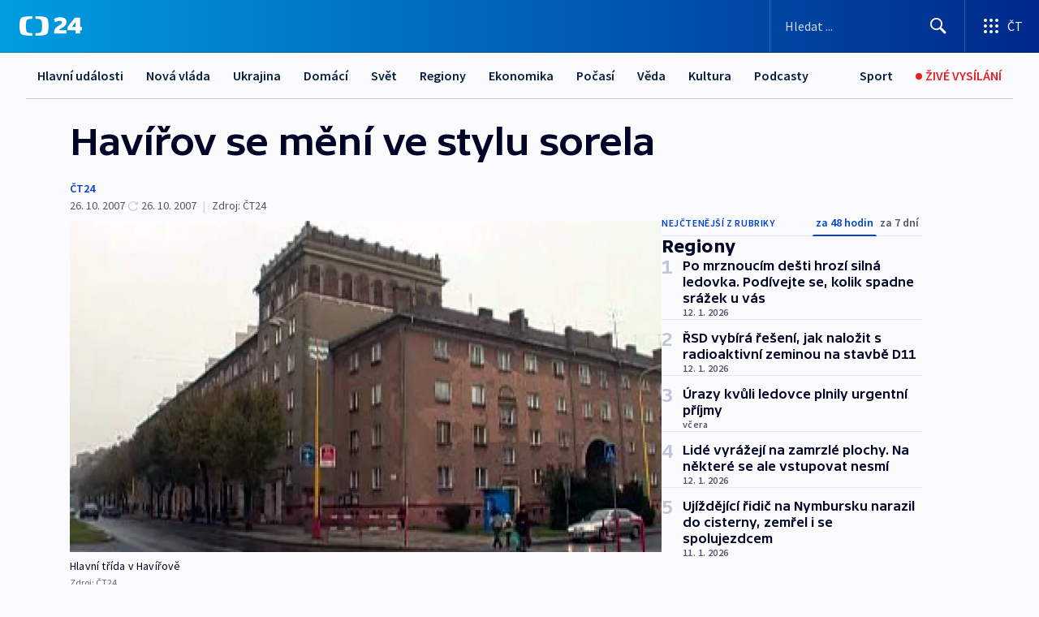

--- FILE ---
content_type: text/html; charset=utf-8
request_url: https://ct24.ceskatelevize.cz/clanek/regiony/havirov-se-meni-ve-stylu-sorela-143474
body_size: 55903
content:
<!DOCTYPE html><html lang="cs" data-sentry-element="Html" data-sentry-component="MyDocument" data-sentry-source-file="_document.tsx"><head data-sentry-element="Head" data-sentry-source-file="_document.tsx"><meta charSet="utf-8"/><meta content="initial-scale=1.0, width=device-width" name="viewport" data-sentry-element="meta" data-sentry-source-file="_app.tsx"/><meta name="publisher" content="ČT24, Česká televize" data-sentry-element="meta" data-sentry-source-file="_app.tsx"/><meta name="language" content="cs" data-sentry-element="meta" data-sentry-source-file="_app.tsx"/><meta name="theme-color" content="#ffffff" data-sentry-element="meta" data-sentry-source-file="_app.tsx"/><link rel="icon" href="/static/favicon.ico" sizes="any"/><link rel="icon" type="image/svg+xml" href="/static/favicon.svg"/><link rel="icon" type="image/png" href="/static/favicon.png"/><link rel="apple-touch-icon" href="/static/apple-touch-icon.png"/><link rel="manifest" href="/static/manifest.json"/><link rel="canonical" href="https://ct24.ceskatelevize.cz/clanek/regiony/havirov-se-meni-ve-stylu-sorela-143474"/><link rel="stylesheet" href="https://ctfs.ceskatelevize.cz/static/scripts/cmp/v2.1/orestbida/brands/ct24-light.css"/><title>Havířov se mění ve stylu sorela — ČT24 — Česká televize</title><meta name="description" content="Havířov - Havířov je nejmladší město České republiky. Bylo založeno v roce 1955. Jeho historické centrum, které je postaveno ve stylu socialistického realismu, tzv. sorela, nyní prochází rekonstrukcí. Budovy dostanou nové střechy a fasády. S prací se již začalo na hlavní třídě, poté přijdou na řadu i další části Havířova. Vše probíhá pod přísnou kontrolou památkářů."/><meta name="robots" content="index, follow"/><meta name="author" content="ČT24"/><meta property="og:title" content="Havířov se mění ve stylu sorela"/><meta property="og:description" content="Havířov - Havířov je nejmladší město České republiky. Bylo založeno v roce 1955. Jeho historické centrum, které je postaveno ve stylu socialistického realismu, tzv. sorela, nyní prochází rekonstrukcí. Budovy dostanou nové střechy a fasády. S prací se již začalo na hlavní třídě, poté přijdou na řadu i další části Havířova. Vše probíhá pod přísnou kontrolou památkářů."/><meta property="og:image" content="https://fs2-ct24.ceskatelevize.cz/image/[base64].jpg?width=1280"/><meta property="og:type" content="article"/><script type="application/ld+json">{"@context":"https://schema.org","@type":"Article","headline":"Havířov se mění ve stylu sorela","description":"Havířov - Havířov je nejmladší město České republiky. Bylo založeno v roce 1955. Jeho historické centrum, které je postaveno ve stylu socialistického realismu, tzv. sorela, nyní prochází rekonstrukcí. Budovy dostanou nové střechy a fasády. S prací se již začalo na hlavní třídě, poté přijdou na řadu i další části Havířova. Vše probíhá pod přísnou kontrolou památkářů.","datePublished":"2007-10-26T15:02:00+02:00","dateModified":"2007-10-26T13:53:00+02:00","author":[{"@type":"Person","name":"ČT24"}],"publisher":{"@type":"Organization","name":"ČT24 - Česká televize","logo":{"@type":"ImageObject","url":"https://ctfs.ceskatelevize.cz/static/channels/ct24.svg"}},"image":["https://fs2-ct24.ceskatelevize.cz/image/[base64].jpg?width=1024",{"@type":"ImageObject","url":"https://fs2-ct24.ceskatelevize.cz/image/[base64].jpg?width=1024","caption":"Hlavní třída v Havířově","creditText":"Zdroj: ČT24"}],"mainEntityOfPage":{"@type":"WebPage","@id":"https://ct24.ceskatelevize.cz/clanek/regiony/havirov-se-meni-ve-stylu-sorela-143474"},"keywords":"Regiony, Moravskoslezský kraj, Olomoucký kraj, ČT24"}</script><meta name="next-head-count" content="21"/><script id="google-tag-manager" nonce="MTMzMGI1ZDUtMmE1MS00N2ZjLWJmMmYtOTY0YzM4OWQ0ODRk" data-sentry-element="Script" data-sentry-source-file="_document.tsx" data-nscript="beforeInteractive">
                        var dataLayer = dataLayer || [];dataLayer.push({
                            "page": { "section": "24" },
                            "app": {"version": "1.73.8", "platform": "Web"}
                        });

                        (function(w,d,s,l,i){w[l]=w[l]||[];w[l].push({'gtm.start':
                        new Date().getTime(),event:'gtm.js'});var f=d.getElementsByTagName(s)[0],
                        j=d.createElement(s),dl=l!='dataLayer'?'&l='+l:'';j.async=true;j.src=
                        'https://www.googletagmanager.com/gtm.js?id='+i+dl;var n=d.querySelector('[nonce]');
                        n&&j.setAttribute('nonce',n.nonce||n.getAttribute('nonce'));f.parentNode.insertBefore(j,f);
                        })(window,document,'script','dataLayer','GTM-WR543Z2');
                  </script><link nonce="MTMzMGI1ZDUtMmE1MS00N2ZjLWJmMmYtOTY0YzM4OWQ0ODRk" rel="preload" href="/_next/static/css/eb0e2c75f8046766.css" as="style"/><link nonce="MTMzMGI1ZDUtMmE1MS00N2ZjLWJmMmYtOTY0YzM4OWQ0ODRk" rel="stylesheet" href="/_next/static/css/eb0e2c75f8046766.css" data-n-g=""/><link nonce="MTMzMGI1ZDUtMmE1MS00N2ZjLWJmMmYtOTY0YzM4OWQ0ODRk" rel="preload" href="/_next/static/css/cf23267297961e52.css" as="style"/><link nonce="MTMzMGI1ZDUtMmE1MS00N2ZjLWJmMmYtOTY0YzM4OWQ0ODRk" rel="stylesheet" href="/_next/static/css/cf23267297961e52.css" data-n-p=""/><link nonce="MTMzMGI1ZDUtMmE1MS00N2ZjLWJmMmYtOTY0YzM4OWQ0ODRk" rel="preload" href="/_next/static/css/b5b3546fd1e0f7d1.css" as="style"/><link nonce="MTMzMGI1ZDUtMmE1MS00N2ZjLWJmMmYtOTY0YzM4OWQ0ODRk" rel="stylesheet" href="/_next/static/css/b5b3546fd1e0f7d1.css" data-n-p=""/><noscript data-n-css="MTMzMGI1ZDUtMmE1MS00N2ZjLWJmMmYtOTY0YzM4OWQ0ODRk"></noscript><script defer="" nonce="MTMzMGI1ZDUtMmE1MS00N2ZjLWJmMmYtOTY0YzM4OWQ0ODRk" nomodule="" src="/_next/static/chunks/polyfills-42372ed130431b0a.js"></script><script src="/_next/static/chunks/webpack-9d436da92b284dc9.js" nonce="MTMzMGI1ZDUtMmE1MS00N2ZjLWJmMmYtOTY0YzM4OWQ0ODRk" defer=""></script><script src="/_next/static/chunks/framework-df2fc3d29a08040c.js" nonce="MTMzMGI1ZDUtMmE1MS00N2ZjLWJmMmYtOTY0YzM4OWQ0ODRk" defer=""></script><script src="/_next/static/chunks/main-39313285097fd8c9.js" nonce="MTMzMGI1ZDUtMmE1MS00N2ZjLWJmMmYtOTY0YzM4OWQ0ODRk" defer=""></script><script src="/_next/static/chunks/pages/_app-47a8a81abe7733c6.js" nonce="MTMzMGI1ZDUtMmE1MS00N2ZjLWJmMmYtOTY0YzM4OWQ0ODRk" defer=""></script><script src="/_next/static/chunks/2852872c-095e82de10fae69e.js" nonce="MTMzMGI1ZDUtMmE1MS00N2ZjLWJmMmYtOTY0YzM4OWQ0ODRk" defer=""></script><script src="/_next/static/chunks/75fc9c18-c433d48982ca9a30.js" nonce="MTMzMGI1ZDUtMmE1MS00N2ZjLWJmMmYtOTY0YzM4OWQ0ODRk" defer=""></script><script src="/_next/static/chunks/86-353db38eb9faeaaf.js" nonce="MTMzMGI1ZDUtMmE1MS00N2ZjLWJmMmYtOTY0YzM4OWQ0ODRk" defer=""></script><script src="/_next/static/chunks/1509-4afa60b80d17ef4b.js" nonce="MTMzMGI1ZDUtMmE1MS00N2ZjLWJmMmYtOTY0YzM4OWQ0ODRk" defer=""></script><script src="/_next/static/chunks/8460-92487105c425564e.js" nonce="MTMzMGI1ZDUtMmE1MS00N2ZjLWJmMmYtOTY0YzM4OWQ0ODRk" defer=""></script><script src="/_next/static/chunks/1717-e987c59798af39f8.js" nonce="MTMzMGI1ZDUtMmE1MS00N2ZjLWJmMmYtOTY0YzM4OWQ0ODRk" defer=""></script><script src="/_next/static/chunks/608-61f15136e3e80c7d.js" nonce="MTMzMGI1ZDUtMmE1MS00N2ZjLWJmMmYtOTY0YzM4OWQ0ODRk" defer=""></script><script src="/_next/static/chunks/7444-e60ad12959b52b0e.js" nonce="MTMzMGI1ZDUtMmE1MS00N2ZjLWJmMmYtOTY0YzM4OWQ0ODRk" defer=""></script><script src="/_next/static/chunks/3028-ba2a8d82ec1582b5.js" nonce="MTMzMGI1ZDUtMmE1MS00N2ZjLWJmMmYtOTY0YzM4OWQ0ODRk" defer=""></script><script src="/_next/static/chunks/4035-8e9f8e7f61c25e84.js" nonce="MTMzMGI1ZDUtMmE1MS00N2ZjLWJmMmYtOTY0YzM4OWQ0ODRk" defer=""></script><script src="/_next/static/chunks/2990-59520cf8d197b73c.js" nonce="MTMzMGI1ZDUtMmE1MS00N2ZjLWJmMmYtOTY0YzM4OWQ0ODRk" defer=""></script><script src="/_next/static/chunks/pages/article/%5B...slug%5D-952bc5b55d16dac3.js" nonce="MTMzMGI1ZDUtMmE1MS00N2ZjLWJmMmYtOTY0YzM4OWQ0ODRk" defer=""></script><script src="/_next/static/Z-Fvt_APwofeyyCl6jn-t/_buildManifest.js" nonce="MTMzMGI1ZDUtMmE1MS00N2ZjLWJmMmYtOTY0YzM4OWQ0ODRk" defer=""></script><script src="/_next/static/Z-Fvt_APwofeyyCl6jn-t/_ssgManifest.js" nonce="MTMzMGI1ZDUtMmE1MS00N2ZjLWJmMmYtOTY0YzM4OWQ0ODRk" defer=""></script><style nonce="MTMzMGI1ZDUtMmE1MS00N2ZjLWJmMmYtOTY0YzM4OWQ0ODRk">.ctg-footer__social {
  color: #6f6f6f;
  display: flex;
  font-size: 1rem;
  align-items: center;
  font-family: SourceSansPro, sans-serif;
  line-height: 1.375rem;
  letter-spacing: 0;
  justify-content: center;
}
.ctg-footer__social-title {
  margin: 0;
  display: none;
  white-space: nowrap;
}
@media (min-width: 768px) {
  .ctg-footer__social-title {
    display: initial;
  }
}
  .ctg-footer__social-title.darkMode {
    color: rgba(255, 255, 255, 0.8);
  }
  .ctg-footer__social-list {
    margin: 0 0 16px 0;
    display: flex;
    padding: 0;
    list-style: none;
  }
@media (min-width: 768px) {
  .ctg-footer__social-list {
    margin: 0 0 0 15px;
  }
}
  .ctg-footer__social-list-item {
    width: 52px;
    margin: 0 4px;
    text-align: center;
  }
@media (min-width: 414px) {
  .ctg-footer__social-list-item {
    width: 64px;
  }
}
  .ctg-footer__social-list-item:first-child {
    margin-left: 0;
  }
  .ctg-footer__social-list-item:last-child {
    margin-right: 0;
  }
  .ctg-footer__social-list-item:hover {
    cursor: pointer;
    text-decoration: underline;
  }
  .ctg-footer__social-list-item:hover img.ctg-footer__icon-no-hover {
    display: none;
  }
  .ctg-footer__social-list-item:hover img.ctg-footer__icon-hover {
    display: block;
  }
  .ctg-footer__social-list-item img {
    width: 36px;
    height: 36px;
    margin: auto;
  }
@media (min-width: 768px) {
  .ctg-footer__social-list-item {
    width: initial;
  }
}
@media (min-width: 768px) {
  .ctg-footer__social-list-item img {
    width: 32px;
    height: 32px;
  }
}
  .ctg-footer__icon-hover {
    display: none;
  }
  .ctg-footer__icon-no-hover {
    display: block;
  }
  .ctg-footer__social-list-item-title {
    color: #6f6f6f;
    font-size: 0.75rem;
    font-family: SourceSansPro, sans-serif;
    font-weight: 400;
    line-height: 18px;
    white-space: nowrap;
    letter-spacing: 0.0375rem;
    text-transform: initial;
  }
@media (min-width: 768px) {
  .ctg-footer__social-list-item-title {
    display: none;
  }
}
  .ctg-footer__social-item-link {
    display: block;
    text-decoration: none;
  }
  .ctg-footer__channels-list {
    width: 100%;
    margin: 0;
    display: none;
    padding: 0;
    list-style: none;
  }
@media (min-width: 768px) {
  .ctg-footer__channels-list {
    display: flex;
  }
}
@media (min-width: 1024px) {
  .ctg-footer__channels-list {
    flex-wrap: wrap;
  }
}
  .ctg-footer__channels-list-item {
    flex: 1 1 auto;
    display: flex;
    margin-bottom: 40px;
    justify-content: center;
  }
@media (min-width: 1024px) {
  .ctg-footer__channels-list-item {
    flex: 0 1 30%;
    justify-content: start;
  }
}
  .ctg-footer__channels-list-item img {
    height: 20px;
  }
@media (min-width: 1024px) {
  .ctg-footer__channels-list-item img {
    height: 24px;
  }
}
  .ctg-footer__sr-only {
    top: auto;
    left: -10000px;
    width: 1px;
    height: 1px;
    overflow: hidden;
    position: absolute;
  }
  .ctg-footer__sub-footer {
    color: #6f6f6f;
    display: flex;
    font-size: 0.875rem;
    font-family: SourceSansPro, sans-serif;
    font-weight: 400;
    line-height: 1.25rem;
    letter-spacing: 0;
    text-transform: initial;
    justify-content: space-between;
  }
  .ctg-footer__sub-footer a {
    color: #041e42;
    transition: color 300ms ease-in;
    text-decoration: none;
  }
  .ctg-footer__sub-footer p {
    margin: 0;
  }
@media (max-width: 413px) {
  .ctg-footer__sub-footer div:first-child span:first-of-type {
    display: block;
  }
}
  .ctg-footer__sub-footer.darkMode span, .ctg-footer__sub-footer.darkMode a {
    color: rgba(255, 255, 255, 0.8);
  }
  .ctg-footer__sub-footer.darkMode p:first-child {
    color: rgba(255, 255, 255, 0.6);
  }
  .ctg-footer__sub-footer a:hover {
    text-decoration: underline;
  }
  .ctg-footer__separator {
    margin: 0px 7px;
  }
@media (max-width: 413px) {
  .ctg-footer__hidden {
    display: none;
  }
}
  .ctg-footer__right-column {
    display: none;
  }
@media (min-width: 768px) {
  .ctg-footer__right-column {
    display: flex;
  }
}
  .ctg-footer__contacts {
    color: #6f6f6f;
    font-size: 1rem;
    text-align: left;
    font-family: SourceSansPro, sans-serif;
    line-height: 20px;
    letter-spacing: 0;
  }
  .ctg-footer__contacts a {
    color: #041e42;
    transition: color 300ms ease-in;
    text-decoration: none;
  }
@media (min-width: 768px) and (max-width: 1023px) {
  .ctg-footer__contacts {
    text-align: center;
  }
}
  .ctg-footer__contacts a:hover {
    text-decoration: underline;
  }
  .ctg-footer__contacts-list {
    margin: 0;
    display: flex;
    flex-direction: column;
    justify-content: center;
  }
@media (min-width: 768px) {
  .ctg-footer__contacts-list {
    flex-direction: row;
  }
}
@media (min-width: 1024px) {
  .ctg-footer__contacts-list {
    justify-content: start;
  }
}
  .ctg-footer__contacts-list.darkMode span {
    color: #FFFFFF;
  }
  .ctg-footer__contacts-link {
    color: #041e42;
    margin: 0 0 0 0;
    display: flex;
    align-self: flex-start;
    line-height: 22px;
    align-content: center;
  }
  .ctg-footer__contacts-link img {
    margin-right: 10px;
  }
  .ctg-footer__contacts-link:first-child {
    margin: 0 0 18px 0;
  }
@media (min-width: 768px) {
  .ctg-footer__contacts-link:first-child {
    margin-right: 26px;
  }
}
  .ctg-footer__strong {
    font-family: SourceSansPro, sans-serif;
    font-weight: 600;
  }
  .ctg-footer__opening-hours {
    color: #000;
    margin: 0 0 16px 0;
  }
  .ctg-footer__opening-hours span:last-child {
    color: #6f6f6f;
    display: inline-block;
    margin-top: 8px;
  }
  .ctg-footer__opening-hours.darkMode span:first-child {
    color: #FFFFFF;
  }
  .ctg-footer__opening-hours.darkMode span:last-child {
    color: rgba(255, 255, 255, 0.8);
  }
  .footer-0-2-1 {  }
  .footer-0-2-1.darkMode {  }
  .footer-0-2-1 hr {
    opacity: 1;
  }
  .wrapper-0-2-2 {
    margin: 0 auto;
    display: grid;
    padding: 32px 16px 24px 16px;
  }
@media (min-width: 768px) {
  .wrapper-0-2-2 {
    padding: 48px 24px 32px 24px;
    grid-row-gap: 0px;
    grid-column-gap: 0px;
    grid-template-rows: repeat(6, auto);
    grid-template-columns: repeat(2, auto);
  }
}
@media (min-width: 1024px) {
  .wrapper-0-2-2 {
    grid-template-rows: repeat(6, auto);
  }
}
  .wrapper-0-2-2 a:focus {
    outline: none;
    box-shadow: 0px 0px 0px 2px #60a0ff;
    border-radius: 4px;
  }
  .logo-0-2-3 {
    display: block;
    justify-self: start;
    margin-bottom: 24px;
  }
  .logo-0-2-3 img {
    height: 24px;
  }
@media (min-width: 768px) {
  .logo-0-2-3 {
    grid-area: 1 / 1 / 2 / 2;
    margin-bottom: 40px;
  }
}
@media (min-width: 1024px) {
  .logo-0-2-3 {
    margin-bottom: 56px;
  }
}
@media (min-width: 768px) {
  .logo-0-2-3 img {
    height: 32px;
  }
}
  .social-0-2-4 {  }
@media (min-width: 768px) {
  .social-0-2-4 {
    grid-area: 1 / 2 / 1 / 3;
    align-self: flex-start;
    justify-content: flex-end;
  }
}
  .contacts-0-2-5 {
    margin-bottom: 22px;
  }
@media (min-width: 768px) {
  .contacts-0-2-5 {
    grid-area: 4 / 1 / 4 / 3;
  }
}
@media (min-width: 1024px) {
  .contacts-0-2-5 {
    grid-area: 3 / 2 / 3 / 3;
  }
}
  .channels-0-2-6 {  }
@media (min-width: 768px) {
  .channels-0-2-6 {
    grid-area: 3 / 1 / 3 / 3;
  }
}
@media (min-width: 1024px) {
  .channels-0-2-6 {
    grid-area: 2 / 2 / 2 / 3;
    align-self: start;
    margin-bottom: 11px;
  }
}
  .divider-0-2-7 {
    width: 100%;
    border: none;
    height: 1px;
    margin: 0 0 16px 0;
    background-color: #e0e0e0;
  }
@media (min-width: 768px) {
  .divider-0-2-7 {
    margin: 0 0 24px 0;
    grid-area: 5 / 1 / 5 / 3;
  }
}
@media (min-width: 1024px) {
  .divider-0-2-7 {
    grid-area: 5 / 1 / 5 / 3;
  }
}
  .dividerMedium-0-2-8 {
    margin: 0 0 16px 0;
  }
  .dividerLow-0-2-9 {
    margin: 0 0 20px 0;
  }
@media (min-width: 768px) {
  .dividerLow-0-2-9 {
    margin: 0 0 12px 0;
  }
}
  .dividerMobile-0-2-10 {  }
@media (min-width: 768px) {
  .dividerMobile-0-2-10 {
    display: none;
  }
}
  .linkList-0-2-11 {
    margin: 0 0 20px 0;
    display: flex;
    padding: 0;
    row-gap: 18px;
    flex-wrap: wrap;
    font-size: 1rem;
    list-style: none;
    font-family: SourceSansPro, sans-serif;
    line-height: 1.375rem;
    letter-spacing: 0;
  }
  .linkList-0-2-11 a {
    color: #041e42;
    transition: color 300ms ease-in;
    text-decoration: none;
  }
@media (min-width: 768px) {
  .linkList-0-2-11 {
    margin: 0 0 40px 0;
    display: grid;
    grid-column: 1 / 3;
    grid-template-columns: repeat(3, 1fr);
  }
  .linkList-0-2-11 #tvProgram {
    grid-area: 1 / 1;
  }
  .linkList-0-2-11 #ziveVysilani {
    grid-area: 2 / 1;
  }
  .linkList-0-2-11 #tvPoplatky {
    grid-area: 3 / 1;
  }
  .linkList-0-2-11 #teletext {
    grid-area: 4 / 1;
  }
  .linkList-0-2-11 #podcasty {
    grid-area: 5 / 1;
  }
  .linkList-0-2-11 #pocasi {
    grid-area: 1 / 2;
  }
  .linkList-0-2-11 #eshop {
    grid-area: 2 / 2;
  }
  .linkList-0-2-11 #mobilniAplikace {
    grid-area: 3 / 2;
  }
  .linkList-0-2-11 #vseoCt {
    grid-area: 4 / 2;
  }
  .linkList-0-2-11 #studioBrno {
    grid-area: 2 / 3;
  }
  .linkList-0-2-11 #proMedia {
    grid-area: 5 / 2;
  }
  .linkList-0-2-11 #studioOstrava {
    grid-area: 1 / 3;
  }
  .linkList-0-2-11 #radaCt {
    grid-area: 6 / 1;
  }
  .linkList-0-2-11 #kariera {
    grid-area: 3 / 3;
  }
  .linkList-0-2-11 #casteDotazy {
    grid-area: 4 / 3;
  }
  .linkList-0-2-11 #kontakty {
    grid-area: 5 / 3;
  }
}
@media (min-width: 1024px) {
  .linkList-0-2-11 {
    margin: 0 0 32px 0;
    display: flex;
    row-gap: 10px;
    grid-area: 2 / 1 / 5 / 2;
  }
}
  .linkList-0-2-11.darkMode {  }
  .linkList-0-2-11.darkMode a {
    color: #FFFFFF;
  }
  .linkList-0-2-11 a:hover {
    text-decoration: underline;
  }
  .linkListItem-0-2-12 {
    flex: 0 1 45%;
    line-height: 22px;
  }
@media (min-width: 768px) {
  .linkListItem-0-2-12 {
    flex: 0 1 33%;
  }
}
@media (min-width: 1024px) {
  .linkListItem-0-2-12 {
    flex: 0 1 50%;
  }
}
  .subFooter-0-2-13 {  }
@media (min-width: 768px) {
  .subFooter-0-2-13 {
    grid-area: 6 / 1 / 6 / 3;
  }
}
  .srOnly-0-2-14 {
    top: auto;
    left: -10000px;
    width: 1px;
    height: 1px;
    overflow: hidden;
    position: absolute;
  }
  .footer-d17-0-2-15 {
    background: #f4f4f4;
  }
  .footer-d17-0-2-15.darkMode {
    background: #001830;
  }
  .wrapper-d18-0-2-16 {
    max-width: 1216px;
  }
  .ctg-header__wrapper {
    width: 100%;
    content: a;
    box-sizing: border-box;
    background-color: #fff;
  }
  .ctg-header__document-disable-scroll-local {  }
@media screen and (max-width: 767px) {
  .ctg-header__document-disable-scroll-local {
    overflow: hidden !important;
    touch-action: none;
    overscroll-behavior: none;
    -webkit-overflow-scrolling: none;
  }
}
  .ctg-header__body-disable-scroll-local {  }
@media screen and (max-width: 767px) {
  .ctg-header__body-disable-scroll-local {
    overflow: hidden !important;
    touch-action: none;
    overscroll-behavior: none;
    -webkit-overflow-scrolling: none;
  }
}
  .ctg-header__document-disable-scroll-global {  }
@media screen and (max-width: 427px) {
  .ctg-header__document-disable-scroll-global {
    overflow: hidden !important;
    touch-action: none;
    overscroll-behavior: none;
    -webkit-overflow-scrolling: none;
  }
}
  .ctg-header__body-disable-scroll-global {  }
@media screen and (max-width: 427px) {
  .ctg-header__body-disable-scroll-global {
    overflow: hidden !important;
    touch-action: none;
    overscroll-behavior: none;
    -webkit-overflow-scrolling: none;
  }
}
  .ctg-header__document-disable-scroll-local-d2 {  }
@media screen and (max-width: 767px) {
  .ctg-header__document-disable-scroll-local-d2 {
    padding-right: 0px !important;
  }
}
  .ctg-header__document-disable-scroll-global-d4 {  }
@media screen and (max-width: 427px) {
  .ctg-header__document-disable-scroll-global-d4 {
    padding-right: 0px !important;
  }
}
  .ctg-header__inset-focus-visible {  }
  .ctg-header__context-menu-item-disabled {  }
  .ctg-header__context-menu-item.ctg-header__context-menu-item-disabled .ctg-header__context-menu-item-link, .ctg-header__context-menu-item.ctg-header__context-menu-item-disabled .ctg-header__context-menu-item-link:hover {
    cursor: auto;
  }
  .ctg-header__context-menu-item-active {  }
  .ctg-header__context-menu-item.ctg-header__context-menu-item-active .ctg-header__context-menu-item-link {
    cursor: default;
    font-family: SourceSansPro, sans-serif;
    font-weight: 600;
  }
  .ctg-header__context-menu-item-link {
    display: flex;
    padding: 9px 26px 9px;
    font-size: 1rem;
    align-items: center;
    font-family: SourceSansPro, sans-serif;
    line-height: 1.375rem;
    letter-spacing: 0;
    vertical-align: sub;
  }
  .ctg-header__context-menu-item:not(.ctg-header__context-menu-item-disabled) .ctg-header__context-menu-item-link:hover {  }
  .ctg-header__context-menu-item-link:hover {
    text-decoration: none;
  }
  .ctg-header__profile-name {  }
  .ctg-header__profile-name + ul li:first-child .ctg-header__context-menu-item-link {
    padding: 0 24px 9px;
  }
  .ctg-header__profile-name + ul li:first-child .ctg-header__context-menu-item-link:hover {
    text-decoration: underline;
    background-color: #fff;
  }
  .ctg-header__context-menu-item-link-is-not {  }
  .ctg-header__context-menu-item-link.ctg-header__context-menu-item-link-is-not {
    outline: none;
  }
  .ctg-header__context-menu-item-link.ctg-header__context-menu-item-link-is-not.focus-visible {
    box-shadow: 0px 0px 0px 2px #60a0ff;
  }
  .ctg-header__context-menu-item {
    color: #393939;
    width: 100%;
    padding: 0;
    max-width: 100%;
    list-style: none;
  }
  .ctg-header__context-menu-item > span {
    display: flex;
    align-items: center;
  }
  .ctg-header__context-menu-item > span > svg {
    fill: currentColor;
    flex: 0 0 auto;
    width: 20px;
    height: 20px;
    margin: 0 8px 0 -28px;
  }
  .ctg-header__context-menu-icon {
    width: 20px;
    display: flex;
    align-items: center;
    margin-right: 18px;
  }
  .ctg-header__context-menu-item-disabled-d0 {  }
  .ctg-header__context-menu-item.ctg-header__context-menu-item-disabled-d0 .ctg-header__context-menu-item-link, .ctg-header__context-menu-item.ctg-header__context-menu-item-disabled-d0 .ctg-header__context-menu-item-link:hover {
    background-color: transparent;
    color: #8d8d8d;
  }
  .ctg-header__context-menu-item-active-d1 {  }
  .ctg-header__context-menu-item.ctg-header__context-menu-item-active-d1 .ctg-header__context-menu-item-link {
    color: #000000;
  }
  .ctg-header__context-menu-item-link-d2 {
    color: #041e42;
  }
  .ctg-header__context-menu-item:not(.ctg-header__context-menu-item-disabled) .ctg-header__context-menu-item-link-d2:hover {
    color: #000000;
    background-color: #f4f4f4;
  }
  .ctg-header__context-menu-item-disabled-d3 {  }
  .ctg-header__context-menu-item.ctg-header__context-menu-item-disabled-d3 .ctg-header__context-menu-item-link, .ctg-header__context-menu-item.ctg-header__context-menu-item-disabled-d3 .ctg-header__context-menu-item-link:hover {
    background-color: transparent;
    color: #8d8d8d;
  }
  .ctg-header__context-menu-item-active-d4 {  }
  .ctg-header__context-menu-item.ctg-header__context-menu-item-active-d4 .ctg-header__context-menu-item-link {
    color: #000000;
  }
  .ctg-header__context-menu-item-link-d5 {
    color: #041e42;
  }
  .ctg-header__context-menu-item:not(.ctg-header__context-menu-item-disabled) .ctg-header__context-menu-item-link-d5:hover {
    color: #000000;
    background-color: #f4f4f4;
  }
  .ctg-header__context-menu-item-disabled-d6 {  }
  .ctg-header__context-menu-item.ctg-header__context-menu-item-disabled-d6 .ctg-header__context-menu-item-link, .ctg-header__context-menu-item.ctg-header__context-menu-item-disabled-d6 .ctg-header__context-menu-item-link:hover {
    background-color: transparent;
    color: #8d8d8d;
  }
  .ctg-header__context-menu-item-active-d7 {  }
  .ctg-header__context-menu-item.ctg-header__context-menu-item-active-d7 .ctg-header__context-menu-item-link {
    color: #000000;
  }
  .ctg-header__context-menu-item-link-d8 {
    color: #041e42;
  }
  .ctg-header__context-menu-item:not(.ctg-header__context-menu-item-disabled) .ctg-header__context-menu-item-link-d8:hover {
    color: #000000;
    background-color: #f4f4f4;
  }
  .ctg-header__context-menu-item-disabled-d9 {  }
  .ctg-header__context-menu-item.ctg-header__context-menu-item-disabled-d9 .ctg-header__context-menu-item-link, .ctg-header__context-menu-item.ctg-header__context-menu-item-disabled-d9 .ctg-header__context-menu-item-link:hover {
    background-color: transparent;
    color: #8d8d8d;
  }
  .ctg-header__context-menu-item-active-d10 {  }
  .ctg-header__context-menu-item.ctg-header__context-menu-item-active-d10 .ctg-header__context-menu-item-link {
    color: #000000;
  }
  .ctg-header__context-menu-item-link-d11 {
    color: #041e42;
  }
  .ctg-header__context-menu-item:not(.ctg-header__context-menu-item-disabled) .ctg-header__context-menu-item-link-d11:hover {
    color: #000000;
    background-color: #f4f4f4;
  }
  .ctg-header__context-menu-item-disabled-d12 {  }
  .ctg-header__context-menu-item.ctg-header__context-menu-item-disabled-d12 .ctg-header__context-menu-item-link, .ctg-header__context-menu-item.ctg-header__context-menu-item-disabled-d12 .ctg-header__context-menu-item-link:hover {
    background-color: transparent;
    color: #8d8d8d;
  }
  .ctg-header__context-menu-item-active-d13 {  }
  .ctg-header__context-menu-item.ctg-header__context-menu-item-active-d13 .ctg-header__context-menu-item-link {
    color: #000000;
  }
  .ctg-header__context-menu-item-link-d14 {
    color: #041e42;
  }
  .ctg-header__context-menu-item:not(.ctg-header__context-menu-item-disabled) .ctg-header__context-menu-item-link-d14:hover {
    color: #000000;
    background-color: #f4f4f4;
  }
  .ctg-header__context-menu-item-disabled-d15 {  }
  .ctg-header__context-menu-item.ctg-header__context-menu-item-disabled-d15 .ctg-header__context-menu-item-link, .ctg-header__context-menu-item.ctg-header__context-menu-item-disabled-d15 .ctg-header__context-menu-item-link:hover {
    background-color: transparent;
    color: #8d8d8d;
  }
  .ctg-header__context-menu-item-active-d16 {  }
  .ctg-header__context-menu-item.ctg-header__context-menu-item-active-d16 .ctg-header__context-menu-item-link {
    color: #000000;
  }
  .ctg-header__context-menu-item-link-d17 {
    color: #041e42;
  }
  .ctg-header__context-menu-item:not(.ctg-header__context-menu-item-disabled) .ctg-header__context-menu-item-link-d17:hover {
    color: #000000;
    background-color: #f4f4f4;
  }
  .ctg-header__context-menu-item-disabled-d18 {  }
  .ctg-header__context-menu-item.ctg-header__context-menu-item-disabled-d18 .ctg-header__context-menu-item-link, .ctg-header__context-menu-item.ctg-header__context-menu-item-disabled-d18 .ctg-header__context-menu-item-link:hover {
    background-color: transparent;
    color: #8d8d8d;
  }
  .ctg-header__context-menu-item-active-d19 {  }
  .ctg-header__context-menu-item.ctg-header__context-menu-item-active-d19 .ctg-header__context-menu-item-link {
    color: #000000;
  }
  .ctg-header__context-menu-item-link-d20 {
    color: #041e42;
  }
  .ctg-header__context-menu-item:not(.ctg-header__context-menu-item-disabled) .ctg-header__context-menu-item-link-d20:hover {
    color: #000000;
    background-color: #f4f4f4;
  }
  .ctg-header__context-menu-item-disabled-d21 {  }
  .ctg-header__context-menu-item.ctg-header__context-menu-item-disabled-d21 .ctg-header__context-menu-item-link, .ctg-header__context-menu-item.ctg-header__context-menu-item-disabled-d21 .ctg-header__context-menu-item-link:hover {
    background-color: transparent;
    color: #8d8d8d;
  }
  .ctg-header__context-menu-item-active-d22 {  }
  .ctg-header__context-menu-item.ctg-header__context-menu-item-active-d22 .ctg-header__context-menu-item-link {
    color: #000000;
  }
  .ctg-header__context-menu-item-link-d23 {
    color: #041e42;
  }
  .ctg-header__context-menu-item:not(.ctg-header__context-menu-item-disabled) .ctg-header__context-menu-item-link-d23:hover {
    color: #000000;
    background-color: #f4f4f4;
  }
  .ctg-header__context-menu-item-disabled-d24 {  }
  .ctg-header__context-menu-item.ctg-header__context-menu-item-disabled-d24 .ctg-header__context-menu-item-link, .ctg-header__context-menu-item.ctg-header__context-menu-item-disabled-d24 .ctg-header__context-menu-item-link:hover {
    background-color: transparent;
    color: #8d8d8d;
  }
  .ctg-header__context-menu-item-active-d25 {  }
  .ctg-header__context-menu-item.ctg-header__context-menu-item-active-d25 .ctg-header__context-menu-item-link {
    color: #000000;
  }
  .ctg-header__context-menu-item-link-d26 {
    color: #041e42;
  }
  .ctg-header__context-menu-item:not(.ctg-header__context-menu-item-disabled) .ctg-header__context-menu-item-link-d26:hover {
    color: #000000;
    background-color: #f4f4f4;
  }
  .ctg-header__context-menu-item-disabled-d27 {  }
  .ctg-header__context-menu-item.ctg-header__context-menu-item-disabled-d27 .ctg-header__context-menu-item-link, .ctg-header__context-menu-item.ctg-header__context-menu-item-disabled-d27 .ctg-header__context-menu-item-link:hover {
    background-color: transparent;
    color: #8d8d8d;
  }
  .ctg-header__context-menu-item-active-d28 {  }
  .ctg-header__context-menu-item.ctg-header__context-menu-item-active-d28 .ctg-header__context-menu-item-link {
    color: #000000;
  }
  .ctg-header__context-menu-item-link-d29 {
    color: #041e42;
  }
  .ctg-header__context-menu-item:not(.ctg-header__context-menu-item-disabled) .ctg-header__context-menu-item-link-d29:hover {
    color: #000000;
    background-color: #f4f4f4;
  }
  .ctg-header__context-menu-item-disabled-d30 {  }
  .ctg-header__context-menu-item.ctg-header__context-menu-item-disabled-d30 .ctg-header__context-menu-item-link, .ctg-header__context-menu-item.ctg-header__context-menu-item-disabled-d30 .ctg-header__context-menu-item-link:hover {
    background-color: transparent;
    color: #8d8d8d;
  }
  .ctg-header__context-menu-item-active-d31 {  }
  .ctg-header__context-menu-item.ctg-header__context-menu-item-active-d31 .ctg-header__context-menu-item-link {
    color: #000000;
  }
  .ctg-header__context-menu-item-link-d32 {
    color: #041e42;
  }
  .ctg-header__context-menu-item:not(.ctg-header__context-menu-item-disabled) .ctg-header__context-menu-item-link-d32:hover {
    color: #000000;
    background-color: #f4f4f4;
  }
  .ctg-header__context-menu-item-disabled-d33 {  }
  .ctg-header__context-menu-item.ctg-header__context-menu-item-disabled-d33 .ctg-header__context-menu-item-link, .ctg-header__context-menu-item.ctg-header__context-menu-item-disabled-d33 .ctg-header__context-menu-item-link:hover {
    background-color: transparent;
    color: #8d8d8d;
  }
  .ctg-header__context-menu-item-active-d34 {  }
  .ctg-header__context-menu-item.ctg-header__context-menu-item-active-d34 .ctg-header__context-menu-item-link {
    color: #000000;
  }
  .ctg-header__context-menu-item-link-d35 {
    color: #041e42;
  }
  .ctg-header__context-menu-item:not(.ctg-header__context-menu-item-disabled) .ctg-header__context-menu-item-link-d35:hover {
    color: #000000;
    background-color: #f4f4f4;
  }
  .ctg-header__context-menu-item-disabled-d36 {  }
  .ctg-header__context-menu-item.ctg-header__context-menu-item-disabled-d36 .ctg-header__context-menu-item-link, .ctg-header__context-menu-item.ctg-header__context-menu-item-disabled-d36 .ctg-header__context-menu-item-link:hover {
    background-color: transparent;
    color: #8d8d8d;
  }
  .ctg-header__context-menu-item-active-d37 {  }
  .ctg-header__context-menu-item.ctg-header__context-menu-item-active-d37 .ctg-header__context-menu-item-link {
    color: #000000;
  }
  .ctg-header__context-menu-item-link-d38 {
    color: #041e42;
  }
  .ctg-header__context-menu-item:not(.ctg-header__context-menu-item-disabled) .ctg-header__context-menu-item-link-d38:hover {
    color: #000000;
    background-color: #f4f4f4;
  }
  .ctg-header__local-menu-mobile-nav {
    width: 100%;
    display: none;
    position: relative;
    box-shadow: 0px 1px 3px rgba(0, 0, 0, 0.2), 0px 12px 24px -8px rgba(0, 0, 0, 0.15);
    margin-left: auto;
    background-color: #fff;
  }
  .ctg-header__local-menu-mobile-nav .ctg-header__context-menu {
    width: 100%;
    padding: 16px 0;
    box-shadow: none;
    background-color: transparent;
  }
  .ctg-header__local-menu-mobile-nav .ctg-header__context-menu li.ctg-header__context-menu-item-active > a, .ctg-header__local-menu-mobile-nav .ctg-header__context-menu li.ctg-header__context-menu-item-active > span, .ctg-header__local-menu-mobile-nav .ctg-header__context-menu li > a:hover {
    color: #041e42;
  }
  .ctg-header__local-menu-mobile-nav .ctg-header__context-menu li:not(.ctg-header__context-menu-item-disabled) > a:hover, .ctg-header__local-menu-mobile-nav .ctg-header__context-menu li:not(.ctg-header__context-menu-item-disabled) > span.ctg-header__local-menu-mobile-nav .ctg-header__context-menu li:not(.ctg-header__context-menu-item-disabled):hover {
    background-color: #f4f4f4;
  }
  .ctg-header__local-menu-mobile-nav-visible {
    display: block;
  }
  .ctg-header__local-menu-mobile-nav-wrapper {
    top: 105px;
    left: 0;
    width: 100%;
    height: calc(100% - 105px);
    padding: 0;
    z-index: 101;
    overflow: auto;
    position: fixed;
    visibility: hidden;
    background-color: rgba(0, 0, 0, .3);
  }
  .ctg-header__local-menu-mobile-nav-wrapper-visible {
    visibility: visible;
  }
  .ctg-header__local-menu-mobile-button-wrapper {
    color: inherit;
    display: flex;
    align-items: center;
  }
  .ctg-header__local-menu-mobile-button-wrapper > button {
    color: inherit;
    display: flex;
    padding: 10px 16px;
    align-items: center;
  }
  .ctg-header__local-menu-mobile-button > svg {
    color: inherit;
    width: 24px;
    height: 24px;
    margin-right: 4px;
  }
  .ctg-header__local-menu-mobile-button > span {
    color: inherit;
    font-size: 1rem;
    font-family: SourceSansPro, sans-serif;
    line-height: 1;
  }
  .ctg-header__inset-focus-visible {  }
  .ctg-header__hotlink-nav-list-item {
    position: relative;
  }
@media (max-width: 767px) {
  .ctg-header__hotlink-nav-list-item {
    border-left: 1px solid rgba(0, 0, 0, 0.2);
  }
}
  .ctg-header__hotlink-nav-list-item > a, .ctg-header__hotlink-nav-list-item > button, .ctg-header__hotlink-nav-list-item > span {
    height: 100%;
    margin: 0;
    display: flex;
    position: relative;
    font-size: 16px;
    box-sizing: border-box;
    transition: backgroundColor 150ms, borderColor 150ms,color 150ms;
    align-items: center;
    font-family: SourceSansPro, sans-serif;
    font-weight: 600;
    line-height: 1.314rem;
    padding-top: 5px;
    white-space: nowrap;
    padding-left: 14px;
    padding-right: 14px;
    letter-spacing: normal;
    padding-bottom: 5px;
    justify-content: center;
    text-decoration: none;
  }
  .ctg-header__hotlink-nav-list-item > span {
    cursor: default;
  }
  .ctg-header__hotlink-nav-list-item > a svg, .ctg-header__hotlink-nav-list-item > button svg, .ctg-header__hotlink-nav-list-item > span svg {
    margin-right: 4px;
  }
  .ctg-header__hotlink-nav-list-item-active.ctg-header__hotlink-nav-list-item > a svg, .ctg-header__hotlink-nav-list-item-active.ctg-header__hotlink-nav-list-item > button svg, .ctg-header__hotlink-nav-list-item-active.ctg-header__hotlink-nav-list-item > span svg {  }
  .ctg-header__hotlink-nav-list-item-active.ctg-header__hotlink-nav-list-item > a, .ctg-header__hotlink-nav-list-item-active.ctg-header__hotlink-nav-list-item > button, .ctg-header__hotlink-nav-list-item-active.ctg-header__hotlink-nav-list-item > span {  }
@media (hover: hover) {
  .ctg-header__hotlink-nav-list-item > a, .ctg-header__hotlink-nav-list-item > button, .ctg-header__hotlink-nav-list-item > span {  }
  .ctg-header__hotlink-nav-list-item > a:hover svg, .ctg-header__hotlink-nav-list-item > button:hover svg, .ctg-header__hotlink-nav-list-item > span:hover svg {  }
  .ctg-header__hotlink-nav-list-item > a:hover, .ctg-header__hotlink-nav-list-item > button:hover, .ctg-header__hotlink-nav-list-item > span:hover {
    text-decoration: none;
  }
}
  .ctg-header__hotlink-nav-list-item-active {  }
  .ctg-header__hotlink-nav-list-item-active:before {
    left: 50%;
    width: 0;
    bottom: -6px;
    height: 0;
    content: "";
    position: absolute;
    border-left: 6px solid transparent;
    margin-left: -6px;
    border-right: 6px solid transparent;
  }
  .ctg-header__hotlink-nav-list-item-d0 {  }
  .ctg-header__hotlink-nav-list-item-d0 > a, .ctg-header__hotlink-nav-list-item-d0 > button, .ctg-header__hotlink-nav-list-item-d0 > span {
    background-color: transparent;
    color: #041e42;
  }
  .ctg-header__hotlink-nav-list-item-d0 > a svg, .ctg-header__hotlink-nav-list-item-d0 > button svg, .ctg-header__hotlink-nav-list-item-d0 > span svg {
    color: inherit;
  }
  .ctg-header__hotlink-nav-list-item-active.ctg-header__hotlink-nav-list-item-d0 > a svg, .ctg-header__hotlink-nav-list-item-active.ctg-header__hotlink-nav-list-item-d0 > button svg, .ctg-header__hotlink-nav-list-item-active.ctg-header__hotlink-nav-list-item-d0 > span svg {
    color: inherit;
  }
  .ctg-header__hotlink-nav-list-item-active.ctg-header__hotlink-nav-list-item-d0 > a, .ctg-header__hotlink-nav-list-item-active.ctg-header__hotlink-nav-list-item-d0 > button, .ctg-header__hotlink-nav-list-item-active.ctg-header__hotlink-nav-list-item-d0 > span {
    background-color: #041e42;
    color: #fff;
    border-color: #041e42;
  }
@media (hover: hover) {
  .ctg-header__hotlink-nav-list-item-d0 > a, .ctg-header__hotlink-nav-list-item-d0 > button, .ctg-header__hotlink-nav-list-item-d0 > span {  }
  .ctg-header__hotlink-nav-list-item-d0 > a:hover svg, .ctg-header__hotlink-nav-list-item-d0 > button:hover svg, .ctg-header__hotlink-nav-list-item-d0 > span:hover svg {
    color: inherit;
  }
  .ctg-header__hotlink-nav-list-item-d0 > a:hover, .ctg-header__hotlink-nav-list-item-d0 > button:hover, .ctg-header__hotlink-nav-list-item-d0 > span:hover {
    background-color: #041e42;
    color: #fff;
    border-color: #041e42;
  }
}
  .ctg-header__hotlink-nav-list-item-active-d2 {  }
  .ctg-header__hotlink-nav-list-item-active-d2:before {
    border-top: 6px solid #041e42;
  }
  .ctg-header__hotlink-nav-list-item-d3 {  }
  .ctg-header__hotlink-nav-list-item-d3 > a, .ctg-header__hotlink-nav-list-item-d3 > button, .ctg-header__hotlink-nav-list-item-d3 > span {
    background-color: transparent;
    color: #041e42;
  }
  .ctg-header__hotlink-nav-list-item-d3 > a svg, .ctg-header__hotlink-nav-list-item-d3 > button svg, .ctg-header__hotlink-nav-list-item-d3 > span svg {
    color: inherit;
  }
  .ctg-header__hotlink-nav-list-item-active.ctg-header__hotlink-nav-list-item-d3 > a svg, .ctg-header__hotlink-nav-list-item-active.ctg-header__hotlink-nav-list-item-d3 > button svg, .ctg-header__hotlink-nav-list-item-active.ctg-header__hotlink-nav-list-item-d3 > span svg {
    color: inherit;
  }
  .ctg-header__hotlink-nav-list-item-active.ctg-header__hotlink-nav-list-item-d3 > a, .ctg-header__hotlink-nav-list-item-active.ctg-header__hotlink-nav-list-item-d3 > button, .ctg-header__hotlink-nav-list-item-active.ctg-header__hotlink-nav-list-item-d3 > span {
    background-color: #041e42;
    color: #fff;
    border-color: #041e42;
  }
@media (hover: hover) {
  .ctg-header__hotlink-nav-list-item-d3 > a, .ctg-header__hotlink-nav-list-item-d3 > button, .ctg-header__hotlink-nav-list-item-d3 > span {  }
  .ctg-header__hotlink-nav-list-item-d3 > a:hover svg, .ctg-header__hotlink-nav-list-item-d3 > button:hover svg, .ctg-header__hotlink-nav-list-item-d3 > span:hover svg {
    color: inherit;
  }
  .ctg-header__hotlink-nav-list-item-d3 > a:hover, .ctg-header__hotlink-nav-list-item-d3 > button:hover, .ctg-header__hotlink-nav-list-item-d3 > span:hover {
    background-color: #041e42;
    color: #fff;
    border-color: #041e42;
  }
}
  .ctg-header__hotlink-nav-list-item-active-d5 {  }
  .ctg-header__hotlink-nav-list-item-active-d5:before {
    border-top: 6px solid #041e42;
  }
  .ctg-header__hotlink-nav-list {
    height: 100%;
    margin: 0;
    display: flex;
    padding: 0;
    position: relative;
    list-style-type: none;
  }
  .ctg-header__hotlink-nav-button-container {
    position: relative;
  }
  .ctg-header__local-menu-nav-list-item {
    position: relative;
    max-width: 235px;
  }
  .ctg-header__local-menu-nav-list-item > a, .ctg-header__local-menu-nav-list-item > button, .ctg-header__local-menu-nav-list-item > span {
    color: #041e42;
    height: 57px;
    margin: 0;
    display: block;
    padding: 0 14px;
    overflow: hidden;
    position: relative;
    font-size: 1rem;
    box-sizing: border-box;
    transition: background-color 150ms, border-color 150ms,color 150ms;
    font-family: SourceSansPro, sans-serif;
    font-weight: 600;
    line-height: 57px;
    white-space: nowrap;
    text-overflow: ellipsis;
    letter-spacing: normal;
    text-decoration: none;
  }
  .ctg-header__local-menu-nav-list-item > span {
    cursor: default;
  }
  .ctg-header__local-menu-nav-list-item a {
    text-decoration: none;
  }
  .ctg-header__local-menu-nav-list-item-active.ctg-header__local-menu-nav-list-item > a, .ctg-header__local-menu-nav-list-item > a:hover, .ctg-header__local-menu-nav-list-item-active.ctg-header__local-menu-nav-list-item > button, .ctg-header__local-menu-nav-list-item > button:hover, .ctg-header__local-menu-nav-list-item-active.ctg-header__local-menu-nav-list-item > span, .ctg-header__local-menu-nav-list-item > span:hover {
    color: #fff;
    border-color: #041e42;
    text-decoration: none;
    background-color: #041e42;
  }
  .ctg-header__local-menu-nav-list-item-active:before {
    left: 50%;
    width: 0;
    bottom: -6px;
    height: 0;
    content: "";
    position: absolute;
    border-top: 6px solid #041e42;
    border-left: 6px solid transparent;
    margin-left: -6px;
    border-right: 6px solid transparent;
  }
  .ctg-header__local-menu-nav.ctg-header__local-menu-nav-gradient {
    mask-size: auto;
    mask-image: linear-gradient( to right, black calc(100% - 150px), transparent calc(100% - 100px));
    mask-repeat: no-repeat, no-repeat;
    mask-position: 0 0, 100% 0;
    -webkit-mask-size: auto;
    -webkit-mask-image: linear-gradient( to right, black calc(100% - 150px), transparent calc(100% - 100px));
    -webkit-mask-repeat: no-repeat, no-repeat;
    -webkit-mask-position: 0 0, 100% 0;
  }
  .ctg-header__local-menu-nav-list {
    width: fit-content;
    margin: 0;
    display: flex;
    padding: 0;
    position: relative;
    list-style-type: none;
  }
  .ctg-header__local-menu-nav-button-container {
    position: relative;
  }
  .ctg-header__local-menu-nav-button-container .ctg-header__context-menu {
    left: -30px;
  }
  .ctg-header__local-menu-nav-button:before {
    left: 50%;
    bottom: -6px;
    height: 0;
    content: "";
    display: block;
    opacity: 0;
    z-index: 2;
    position: absolute;
    transform: translateX(-50%);
    border-top: 6px solid #041e42;
    transition: opacity .150ms ease;
    border-left: 6px solid transparent;
    border-right: 6px solid transparent;
    pointer-events: none;
  }
  .ctg-header__local-menu-nav-button:hover {
    cursor: pointer;
  }
  .ctg-header__local-menu-nav-button-active {
    color: #fff !important;
    background-color: #041e42;
  }
  .ctg-header__local-menu-nav-button-active:before {
    opacity: 1;
  }
  .ctg-header__local-menu-nav-button-active.dark {
    color: #041e42 !important;
    background-color: #fff !important;
  }
  .ctg-header__local-menu-nav-button-active.dark:before {
    border-top: 6px solid #fff;
  }
  .ctg-header__local-menu-wrapper {
    position: relative;
  }
@media screen and (min-width: 768px) {
  .ctg-header__local-menu-wrapper {
    margin: 0 auto;
    padding: 0 24px;
    max-width: 1168px;
  }
}
  .ctg-header__local-menu {
    height: 49px;
    display: grid;
    z-index: 1;
    position: relative;
    box-sizing: border-box;
    align-items: center;
    border-bottom: 1px solid rgba(0, 0, 0, 0.2);
    justify-content: stretch;
    grid-template-columns: 1fr min-content min-content;
  }
@media screen and (min-width: 768px) {
  .ctg-header__local-menu {
    height: 57px;
    max-width: 100%;
    grid-template-rows: 57px;
    grid-template-columns: minmax(0, 100%) min-content min-content;
  }
  .ctg-header__local-menu.secondaryMenu {
    height: auto;
  }
}
  .ctg-header__local-menu.hideBottomLine {
    height: 48px;
    border-bottom: 0;
  }
@media screen and (min-width: 768px) {
  .ctg-header__local-menu.hideBottomLine {
    height: 56px;
    grid-template-rows: 56px;
  }
}
  .ctg-header__local-menu-secondary-wrapper {
    width: 100%;
  }
  .ctg-header__local-nav-wrapper {
    display: none;
  }
@media screen and (min-width: 768px) {
  .ctg-header__local-nav-wrapper {
    display: block;
    position: relative;
  }
}
  .ctg-header__hotlink-nav-wrapper {
    height: 100%;
    position: relative;
  }
@media screen and (min-width: 768px) {
  .ctg-header__hotlink-nav-wrapper {
    display: block;
    position: relative;
  }
}
  .ctg-header__local-menu-mobile-button-wrapper {
    height: 100%;
  }
@media screen and (min-width: 768px) {
  .ctg-header__local-menu-mobile-button-wrapper {
    display: none;
  }
}
  .ctg-header__local-menu-mobile-button-wrapper .ctg-header__local-menu-mobile-button {
    width: 100%;
    height: 100%;
  }
  .ctg-header__local-menu-mobile-button-wrapper .ctg-header__local-menu-mobile-button.ctg-header__local-menu-mobile-button-active {
    background-color: rgba(0, 0, 0, 0.04);
  }
@media (hover: hover) {
  .ctg-header__local-menu-mobile-button-wrapper .ctg-header__local-menu-mobile-button:hover {
    color: #fff;
    background-color: #041e42;
  }
  .inverted .ctg-header__local-menu-mobile-button-wrapper .ctg-header__local-menu-mobile-button:hover {
    color: #fff;
    background-color: transparent;
  }
}
  .ctg-header__header-dark .ctg-header__local-menu-nav-list-item > a, .ctg-header__header-dark .ctg-header__local-menu-nav-list-item > button, .ctg-header__header-dark .ctg-header__local-menu-nav-list-item > span {
    color: #fff;
  }
  .ctg-header__header-dark .ctg-header__local-menu-nav-list-item.ctg-header__local-menu-nav-list-item-active > a, .ctg-header__header-dark .ctg-header__local-menu-nav-list-item.ctg-header__local-menu-nav-list-item-active > button, .ctg-header__header-dark .ctg-header__local-menu-nav-list-item.ctg-header__local-menu-nav-list-item-active > span {
    color: #041e42;
    border-color: #fff;
    background-color: #fff;
  }
  .ctg-header__header-dark .ctg-header__local-menu-nav-list-item.ctg-header__local-menu-nav-list-item-active:before {
    border-top-color: #fff;
  }
  .ctg-header__header-dark .ctg-header__local-menu-nav-list-item > a:hover, .ctg-header__header-dark .ctg-header__local-menu-nav-list-item > button:hover, .ctg-header__header-dark .ctg-header__local-menu-nav-list-item > span:hover {
    color: #041e42;
    border-color: #fff;
    background-color: #fff;
  }
  .ctg-header__header-dark .ctg-header__hotlink-nav-list-item > a, .ctg-header__header-dark .ctg-header__hotlink-nav-list-item > button, .ctg-header__header-dark .ctg-header__hotlink-nav-list-item > span {
    color: #fff;
  }
@media screen and (max-width: 767px) {
  .ctg-header__header-dark .ctg-header__hotlink-nav-list-item {
    border-color: rgba(255, 255, 255, 0.2);;
  }
}
  .ctg-header__header-dark .ctg-header__hotlink-nav-list-item.ctg-header__hotlink-nav-list-item-active > a, .ctg-header__header-dark .ctg-header__hotlink-nav-list-item.ctg-header__hotlink-nav-list-item-active > button, .ctg-header__header-dark .ctg-header__hotlink-nav-list-item.ctg-header__hotlink-nav-list-item-active > span {
    color: #041e42;
    border-color: #fff;
    background-color: #fff;
  }
  .ctg-header__header-dark .ctg-header__hotlink-nav-list-item.ctg-header__hotlink-nav-list-item-active > a:before, .ctg-header__header-dark .ctg-header__hotlink-nav-list-item.ctg-header__hotlink-nav-list-item-active > button:before, .ctg-header__header-dark .ctg-header__hotlink-nav-list-item.ctg-header__hotlink-nav-list-item-active > span:before {
    border-top: 6px solid white;
  }
  .ctg-header__hotlink-nav-list-item-active.ctg-header__header-dark .ctg-header__hotlink-nav-list-item > a, .ctg-header__header-dark .ctg-header__hotlink-nav-list-item > a:hover, .ctg-header__hotlink-nav-list-item-active.ctg-header__header-dark .ctg-header__hotlink-nav-list-item > button, .ctg-header__header-dark .ctg-header__hotlink-nav-list-item > button:hover, .ctg-header__hotlink-nav-list-item-active.ctg-header__header-dark .ctg-header__hotlink-nav-list-item > span, .ctg-header__header-dark .ctg-header__hotlink-nav-list-item > span:hover {
    color: #041e42;
    border-color: #fff;
    background-color: #fff;
  }
  .ctg-header__hotlink-nav-list-item-active.ctg-header__header-dark .ctg-header__hotlink-nav-list-item > a:before, .ctg-header__hotlink-nav-list-item-active.ctg-header__header-dark .ctg-header__hotlink-nav-list-item > button:before, .ctg-header__hotlink-nav-list-item-active.ctg-header__header-dark .ctg-header__hotlink-nav-list-item > span:before {
    border-top: 6px solid white;
  }
  .ctg-header__header-dark .ctg-header__local-menu {
    border-bottom: 1px solid rgba(255, 255, 255, 0.2);
  }
  .ctg-header__header-dark .ctg-header__hotlink-nav-wrapper button:hover, .ctg-header__header-dark .ctg-header__hotlink-nav-wrapper button.ctg-header__local-menu-mobile-button-active {
    color: #041e42;
    background-color: #fff;
  }
  .ctg-header__header-dark .ctg-header__local-menu-mobile-button-wrapper .ctg-header__local-menu-mobile-button.ctg-header__local-menu-mobile-button-active {
    color: #041e42;
    height: calc(100% + 1px);
    background-color: #fff;
  }
@media (hover: hover) {
  .ctg-header__header-dark .ctg-header__local-menu-mobile-button-wrapper .ctg-header__local-menu-mobile-button:hover {
    color: #041e42;
    background-color: #fff;
  }
  .inverted .ctg-header__header-dark .ctg-header__local-menu-mobile-button-wrapper .ctg-header__local-menu-mobile-button:hover {
    color: #fff;
    background-color: #041e42;
  }
}
  .ctg-header__global-menu-logo-wrapper {
    display: flex;
    align-items: center;
  }
@media (max-width: 359px) {
  .ctg-header__global-menu-logo-wrapper {
    border-left: 0;
  }
}
  .ctg-header__global-menu-logo-link {
    height: 20px;
    margin: 0 16px;
  }
@media (min-width: 360px) {
  .ctg-header__global-menu-logo-link {
    height: 24px;
  }
}
@media (min-width: 768px) {
  .ctg-header__global-menu-logo-link {
    margin-top: 0;
    margin-left: 24px;
    margin-right: 24px;
    margin-bottom: 0;
  }
}
  .ctg-header__global-menu-logo {
    height: 100%;
    display: block;
    max-height: 100%;
  }
  .ctg-header__has-shp-nav {  }
  .ctg-header__global-menu-wrapper {
    height: 56px;
    display: flex;
    position: relative;
    background: transparent;
    align-items: center;
    border-bottom: 1px solid rgba(0, 0, 0, .2);
  }
@media screen and (min-width: 768px) {
  .ctg-header__global-menu-wrapper {
    height: 65px;
  }
}
  .ctg-header__background-class {  }
  .ctg-header__global-menu-right-items {  }
  .ctg-header__global-menu-wrapper .ctg-header__global-menu-right-items {
    height: 100%;
    display: flex;
    margin-left: auto;
  }
  .ctg-header__global-menu-logo-wrapper {  }
  .ctg-header__global-menu-wrapper .ctg-header__global-menu-logo-wrapper {
    flex: 0 1 auto;
    color: inherit;
    height: 100%;
  }
  .ctg-header__background-class-d0 {
    background: linear-gradient(90deg, #019CE1 0%, #00288C 100%);
  }
  .ctg-header__global-menu-nav-button-wrapper {
    color: #041e42;
    height: 100%;
    display: flex;
    box-sizing: border-box;
    align-items: center;
    border-left: 1px solid rgba(0, 0, 0, 0.2);
  }
  .ctg-header__global-menu-nav-button-wrapper > a, .ctg-header__global-menu-nav-button-wrapper > button {
    transition: backgroundColor 200ms,color 200ms;
  }
  .ctg-header__global-menu-nav-button-wrapper searchInput {
    color: #000;
  }
@media (hover: hover) {
  .ctg-header__global-menu-nav-button-wrapper > a:hover, .ctg-header__global-menu-nav-button-wrapper > button:hover {
    background-color: rgba(0, 0, 0, 0.04);
  }
}
   .ctg-header__global-menu-nav-button-wrapper > .ctg-header__menu-button-active {
    background-color: rgba(0, 0, 0, 0.04);
  }
  .ctg-header__global-menu-nav-button-wrapper > button {
    display: flex;
    padding: 10px 20px;
    align-items: center;
  }
@media (max-width: 767px) {
  .ctg-header__global-menu-nav-button-wrapper {
    border-left: 0;
  }
  mobileSearchOpened .ctg-header__global-menu-nav-button-wrapper {
    display: none;
  }
}
  .ctg-header__global-menu-nav-button-wrapper.dark {
    color: #fff;
    border-left-color: rgba(255, 255, 255, 0.2);
  }
  .ctg-header__global-menu-nav-button-wrapper.dark searchInput {
    color: #fff;
  }
@media (hover: hover) {
  .ctg-header__global-menu-nav-button-wrapper.dark > a:hover, .ctg-header__global-menu-nav-button-wrapper.dark > button:hover {
    background-color: rgba(255, 255, 255, 0.08);
  }
}
  .ctg-header__global-menu-nav-button-wrapper.dark > .ctg-header__menu-button-active {
    background-color: rgba(255, 255, 255, 0.08);
  }
  .ctg-header__menu-button > svg {
    color: inherit;
    width: 24px;
    height: 24px;
    margin-right: 8px;
  }
  .ctg-header__menu-button > span {
    color: inherit;
    font-family: SourceSansPro, sans-serif;
    line-height: 24px;
  }
  .ctg-header__search-wrapper {
    color: #041e42;
    height: 100%;
    position: relative;
    box-sizing: border-box;
    border-left: 1px solid rgba(0, 0, 0, 0.2);
  }
  .ctg-header__search-wrapper > a, .ctg-header__search-wrapper > button {
    transition: backgroundColor 200ms,color 200ms;
  }
  .ctg-header__search-wrapper .ctg-header__search-input {
    color: #000;
  }
@media (hover: hover) {
  .ctg-header__search-wrapper > a:hover, .ctg-header__search-wrapper > button:hover {
    background-color: rgba(0, 0, 0, 0.04);
  }
}
   .ctg-header__search-wrapper > menuButtonActive {
    background-color: rgba(0, 0, 0, 0.04);
  }
@media (min-width: 768px) {
  .ctg-header__search-wrapper {
    width: 240px;
  }
}
  .ctg-header__search-wrapper.dark {
    color: #fff;
    border-left-color: rgba(255, 255, 255, 0.2);
  }
  .ctg-header__search-wrapper.dark .ctg-header__search-input {
    color: #fff;
  }
  .ctg-header__search-wrapper.dark > a:hover, .ctg-header__search-wrapper.dark > button:hover, .ctg-header__search-wrapper.dark > menuButtonActive {
    background-color: rgba(255, 255, 255, 0.08);
  }
  .ctg-header__search-wrapper-mobile {
    display: flex;
  }
@media (max-width: 359px) {
  .ctg-header__search-wrapper-mobile {
    border-left: 0;
  }
}
  .ctg-header__search-wrapper-mobile-opened {
    width: 100%;
  }
  .ctg-header__search-form {
    color: inherit;
    height: 100%;
    position: relative;
  }
  .ctg-header__search-form button {
    top: 0;
    color: inherit;
    right: 0;
    border: 0;
    height: 100%;
    margin: 0;
    display: block;
    padding: 10px 20px;
    position: absolute;
    font-size: 0;
    background: none;
    font-family: SourceSansPro, sans-serif;
  }
  .ctg-header__search-wrapper-mobile:not(.ctg-header__search-wrapper-mobile-opened) .ctg-header__search-form {
    display: none;
  }
  .ctg-header__search-wrapper-mobile .ctg-header__search-form {
    flex: 1 1 auto;
    display: flex;
  }
@media screen and (min-width: 768px) and (max-width: 1279px) {
  .ctg-header__has-shp-nav .ctg-header__search-form button {
    padding: 10px 16px;
  }
}
@media screen and (max-width: 767px) {
  .ctg-header__search-form button {
    animation: ctg-search-button-hide 200ms forwards;
  }
}
  .ctg-header__search-input {
    flex: 0 1 auto;
    color: inherit;
    width: 100%;
    border: 0;
    height: 100%;
    display: block;
    outline: none;
    padding: 0 60px 0 18px;
    font-size: 1rem;
    appearance: none;
    box-sizing: border-box;
    font-family: SourceSansPro, sans-serif;
    border-radius: 0;
    background-color: transparent;
  }
  .ctg-header__search-input::placeholder {
    color: inherit;
    opacity: 0.8;
  }
  .ctg-header__search-input::-webkit-search-cancel-button {
    appearance: none;
  }
  .ctg-header__search-input:-webkit-autofill {
    transition-delay: 999999s !important;
    transition-property: background-color, color;
  }
  .ctg-header__search-wrapper-mobile .ctg-header__search-input {
    flex: 1 1 100%;
    height: 100%;
    padding: 0 64px 0 14px;
  }
  .ctg-header__search-mobile-button {
    display: flex;
    padding: 10px 10px;
    align-items: center;
    justify-content: center;
  }
  .ctg-header__search-wrapper:not(.ctg-header__search-wrapper-mobile) .ctg-header__search-mobile-button {
    display: none;
  }
@media screen and (min-width: 768px) and (max-width: 1279px) {
  .ctg-header__has-shp-nav .ctg-header__search-mobile-button {
    width: 64px;
  }
}
  .ctg-header__search-wrapper-mobile.ctg-header__search-wrapper-mobile-opened .ctg-header__search-mobile-show-button {
    display: none;
  }
  .ctg-header__search-mobile-hide-button {
    width: 54px;
    border-left: 1px solid rgba(0, 0, 0, 0.2);
  }
  .ctg-header__search-wrapper-mobile:not(.ctg-header__search-wrapper-mobile-opened) .ctg-header__search-mobile-hide-button {
    display: none;
  }
  .ctg-header__search-mobile-hide-button-dark {
    border-left-color: rgba(255, 255, 255, 0.2);
  }
@keyframes ctg-search-button-hide {
  from {
    transform: translate3d(60px, 0, 0);
  }
  to {
    transform: translate3d(0, 0, 0);
  }
}
  .ctg-header__global-menu-wrapper:not(.ctg-header__has-shp-nav) .ctg-header__global-menu-logo-wrapper + .ctg-header__global-menu-right-items > .ctg-header__search-wrapper-mobile {
    border-left: 0;
  }
  .ctg-header__header-dark .ctg-header__global-menu-wrapper {
    color: #fff;
    border-color: rgba(255, 255, 255, 0.2);
  }
  .ctg-header__global-menu-wrapper.ctg-header__mobile-search-opened .ctg-header__global-menu-right-items {
    flex: 1 1 auto;
    margin-left: 0;
  }
  .ctg-header__mobile-search-opened .ctg-header__global-menu-super-homepage-nav {
    display: none;
  }
  .ctg-header__header-dark .ctg-header__global-menu-super-homepage-nav-item-link {
    color: #FFFFFF;
  }
  .ctg-header__header-dark .ctg-header__global-menu-super-homepage-nav-item-link:hover {
    color: #fff;
  }
  .ctg-header__mobile-search-opened:not(.ctg-header__has-shp-nav) .ctg-header__global-menu-logo-wrapper {
    display: none;
  }
@media (max-width: 767px) {
  .ctg-header__mobile-search-opened .ctg-header__global-menu-logo-wrapper {
    display: none;
  }
}
  .ctg-header__global-menu-wrapper .ctg-header__menu-button {
    height: 100%;
  }
@media (max-width: 767px) {
  .ctg-header__global-menu-wrapper .ctg-header__menu-button {
    padding: 10px 10px;
  }
  .ctg-header__global-menu-wrapper .ctg-header__menu-button > span {
    display: none;
  }
  .ctg-header__global-menu-wrapper .ctg-header__menu-button > svg {
    margin-right: 0;
  }
}
  .ctg-header__global-menu-wrapper.ctg-header__has-shp-nav .ctg-header__search-wrapper-mobile:not(.ctg-header__search-wrapper-mobile-opened) {
    border-left: 0;
  }
@media (max-width: 767px) {
  .ctg-header__global-menu-wrapper.ctg-header__has-shp-nav .ctg-header__search-wrapper-mobile.ctg-header__search-wrapper-mobile-opened {
    border-left: 0;
  }
}
@media (min-width: 768px) and (max-width: 1279px) {
  .ctg-header__global-menu-wrapper.ctg-header__has-shp-nav .ctg-header__search-wrapper-mobile:not(.ctg-header__search-wrapper-mobile-opened) {
    width: auto;
  }
}
@media (min-width: 768px) and (max-width: 1279px) {
  .ctg-header__has-shp-nav .ctg-header__search-mobile-hide-button {
    width: 56px;
    border-left: 0;
  }
}
@media (max-width: 767px) {
  .ctg-header__global-menu-wrapper .ctg-header__account-login-link {
    padding: 10px 10px;
  }
  .ctg-header__global-menu-wrapper .ctg-header__account-login-link > svg {
    display: block;
  }
  .ctg-header__global-menu-wrapper .ctg-header__account-login-link > span {
    display: none;
  }
}
  .ctg-header__menu-nav-wrapper {
    width: 100%;
    opacity: 0%;
    position: relative;
    box-shadow: 0px 1px 3px rgba(0, 0, 0, 0.2), 0px 12px 24px -8px rgba(0, 0, 0, 0.15);
    transition: transform 10ms cubic-bezier(0, 0, 0.3, 1) 300ms,visibility 200ms cubic-bezier(0, 0, 0.3, 1),opacity 200ms cubic-bezier(0, 0, 0.3, 1);
    visibility: hidden;
    margin-left: auto;
    margin-right: 0;
    pointer-events: none;
    text-decoration: none;
    background-color: #fff;
    transform-origin: top right;
  }
@media screen and (min-width: 428px) {
  .ctg-header__menu-nav-wrapper {
    width: 320px;
    border-radius: 4px;
  }
}
  .ctg-header__menu-nav-wrapper > ul + ul {
    margin: 0;
    border-top: 1px solid #e0e0e0;
    padding-top: 8px;
    padding-bottom: 8px;
  }
  .ctg-header__menu-nav-wrapper > ul:last-child:first-child {
    margin-bottom: 0;
  }
  .ctg-header__menu-nav-wrapper contextMenu {
    width: 100%;
    box-shadow: none;
    padding-top: 8px;
    padding-left: 0;
    padding-right: 0;
    padding-bottom: 8px;
    background-color: transparent;
  }
  .ctg-header__menu-nav-wrapper contextMenucontextMenuPrimary li > a, .ctg-header__menu-nav-wrapper contextMenucontextMenuPrimary li > span {
    font-size: 1.125rem;
    font-family: TvSansScreen, sans-serif;
    font-weight: 500;
    padding-top: 9px;
    padding-left: 56px;
    padding-right: 56px;
    padding-bottom: 9px;
  }
  .ctg-header__menu-nav-wrapper contextMenu li > a, .ctg-header__menu-nav-wrapper contextMenu li > span {
    padding-top: 9px;
    padding-left: 56px;
    padding-right: 56px;
    padding-bottom: 9px;
  }
  .ctg-header__menu-nav-wrapper contextMenu licontextMenuItemActive > a, .ctg-header__menu-nav-wrapper contextMenu licontextMenuItemActive > span {
    color: #ed1c24;
  }
  .ctg-header__menu-nav-wrapper contextMenu licontextMenuItemActive > a svg, .ctg-header__menu-nav-wrapper contextMenu licontextMenuItemActive > span svg {
    color: #041e42;
  }
  .ctg-header__menu-nav-wrapper contextMenu li:not(contextMenuItemDisabled) > a:hover, .ctg-header__menu-nav-wrapper contextMenu li:not(contextMenuItemDisabled) > span:hover {
    color: #ed1c24;
    background-color: #f4f4f4;
  }
  .ctg-header__menu-nav-visible {
    opacity: 1;
    transition: transform 10ms cubic-bezier(0, 0, 0.3, 1) 300ms,visibility 200ms cubic-bezier(0, 0, 0.3, 1),opacity 200ms cubic-bezier(0, 0, 0.3, 1);
    visibility: visible;
    margin-left: auto;
    margin-right: 0;
    pointer-events: all;
  }
  .ctg-header__account-context-menu {
    color: #041e42;
    margin: 0;
    padding: 0 0 12px 0;
    font-size: 1rem;
    box-shadow: none;
    font-family: SourceSansPro, sans-serif;
    line-height: 1.375rem;
    padding-top: 0 !important;
    letter-spacing: 0;
  }
  .ctg-header__account-context-menu li:nth-child(2), .ctg-header__account-context-menu li:nth-child(4), .ctg-header__account-context-menu li:nth-child(5) {
    border-top: 1px solid #e0e0e0;
    padding-top: 8px;
  }
  .ctg-header__account-context-menu li:nth-child(1), .ctg-header__account-context-menu li:nth-child(3), .ctg-header__account-context-menu li:nth-child(4) {
    padding-bottom: 8px;
  }
  .ctg-header__account-context-menu li:not(:first-child) a {
    padding: 9px 24px;
  }
  .ctg-header__account-context-menu li.ctg-header__context-menu-item-active > a {
    color: #ed1c24;
  }
  .ctg-header__account-context-menu li.ctg-header__context-menu-item-active > a svg {
    color: #041e42;
  }
  .ctg-header__account-context-menu li:not(.ctg-header__context-menu-item-disabled):not(:first-child) > a:hover {
    background-color: #f4f4f4;
  }
  .ctg-header__profile-name {
    cursor: initial;
    padding-top: 12px;
  }
  .ctg-header__profile-name p {
    color: black;
    margin: 0;
    padding: 9px 24px 0 24px;
    font-size: 1.3125rem;
    font-family: TvSansScreen, sans-serif;
    font-weight: 500;
    line-height: 1.625rem;
    letter-spacing: 0;
  }
  .ctg-header__global-menu-account-nav-wrapper {
    top: 56px;
    right: 0;
    width: 100%;
    height: calc(100% - 56px);
    z-index: 101;
    overflow: auto;
    position: fixed;
    box-sizing: border-box;
    visibility: hidden;
  }
@media screen and (min-width: 428px) {
  .ctg-header__global-menu-account-nav-wrapper {
    width: fit-content;
    padding: 8px;
  }
}
@media screen and (min-width: 768px) {
  .ctg-header__global-menu-account-nav-wrapper {
    top: 65px;
    height: calc(100% - 65px);
    padding: 16px;
    background-color: transparent;
  }
}
  .ctg-header__global-menu-nav {
    margin-left: auto;
  }
  .ctg-header__global-menu-account-nav-wrapper-visible {
    visibility: visible;
  }
  body.ctg-header__body-disable-scroll .ctg-header__global-menu-account-nav-wrapper-visible {
    visibility: visible;
  }
  .ctg-header__channels-list {
    width: 100%;
    margin: 0;
    display: flex;
    padding: 19px 29px 19px 29px;
    flex-wrap: wrap;
    max-width: 100%;
    box-sizing: border-box;
    list-style: none;
  }
  .ctg-header__channels-list.isDark {
    background-color: #001830;
  }
  .ctg-header__channels-list-item {
    flex: 1 1 auto;
    width: 50%;
    padding: 8px 0;
  }
  .ctg-header__channels-list-item img {
    height: 21px;
    display: block;
  }
  .ctg-header__channels-list-item a {
    display: block;
    padding: 5px;
  }
  .ctg-header__channels-list-item-main-link {
    width: 100%;
    margin-bottom: 14px;
  }
  .ctg-header__channels-list-item-main-link img {
    height: 24px;
  }
  .ctg-header__global-menu-nav {
    width: 100%;
    display: none;
    position: relative;
    box-shadow: 0px 1px 3px rgba(0, 0, 0, 0.2), 0px 12px 24px -8px rgba(0, 0, 0, 0.15);
    background-color: #fff;
  }
@media screen and (min-width: 428px) {
  .ctg-header__global-menu-nav {
    width: 320px;
    border-radius: 4px;
  }
}
  .ctg-header__global-menu-nav > ul + ul {
    padding: initial;
    border-top: 1px solid #e0e0e0;
  }
  .ctg-header__global-menu-nav > ul:last-child:first-child {
    margin-bottom: 0;
  }
  .ctg-header__global-menu-nav .ctg-header__context-menu {
    width: 100%;
    box-shadow: none;
    padding-top: 8px;
    padding-left: 0;
    padding-right: 0;
    padding-bottom: 8px;
    background-color: transparent;
  }
  .ctg-header__global-menu-nav .ctg-header__context-menu li > a, .ctg-header__global-menu-nav .ctg-header__context-menu li > span {
    padding-top: 9px;
    padding-left: 56px;
    padding-right: 56px;
    padding-bottom: 9px;
  }
  .ctg-header__global-menu-nav .ctg-header__context-menu li.ctg-header__context-menu-item-active > a, .ctg-header__global-menu-nav .ctg-header__context-menu li.ctg-header__context-menu-item-active > span {
    color: #ed1c24;
  }
  .ctg-header__global-menu-nav .ctg-header__context-menu li.ctg-header__context-menu-item-active > a svg, .ctg-header__global-menu-nav .ctg-header__context-menu li.ctg-header__context-menu-item-active > span svg {
    color: #041e42;
  }
  .ctg-header__global-menu-nav .ctg-header__context-menu li:not(.ctg-header__context-menu-item-disabled) > a:hover, .ctg-header__global-menu-nav .ctg-header__context-menu li:not(.ctg-header__context-menu-item-disabled) > span:hover {
    color: #ed1c24;
    background-color: #f4f4f4;
  }
  .ctg-header__global-menu-nav-visible {
    display: block;
  }
  .ctg-header__context-menu-primary li > a, .ctg-header__context-menu-primary li > span {
    font-size: 1.125rem;
    transition: background-color 200ms ease-in-out, color 200ms ease-in-out;
    font-family: TvSansScreen, sans-serif;
    font-weight: 500;
    padding-top: 9px;
    padding-left: 40px;
    padding-right: 40px;
    padding-bottom: 9px;
    text-decoration: none;
  }
  .ctg-header__context-menu-primary li > a:hover, .ctg-header__context-menu-primary li > span:hover {
    color: #ed1c24 !important;
    background-color: #f4f4f4 !important;
  }
  .ctg-header__context-menu-secondary li > a, .ctg-header__context-menu-secondary li > span {
    transition: background-color 200ms ease-in-out, color 200ms ease-in-out;
    padding-left: 40px;
    padding-right: 40px;
    text-decoration: none;
  }
  .ctg-header__context-menu-secondary li > a:hover, .ctg-header__context-menu-secondary li > span:hover {
    color: #ed1c24 !important;
    background-color: #f4f4f4 !important;
  }
  .ctg-header__global-menu-nav-wrapper {
    top: 56px;
    right: 0;
    width: 100%;
    height: calc(100% - 56px);
    z-index: 101;
    overflow: auto;
    position: fixed;
    box-sizing: border-box;
    visibility: hidden;
  }
@media screen and (min-width: 428px) {
  .ctg-header__global-menu-nav-wrapper {
    width: fit-content;
    padding: 8px;
  }
}
@media screen and (min-width: 768px) {
  .ctg-header__global-menu-nav-wrapper {
    top: 65px;
    height: calc(100% - 65px);
    padding: 16px;
  }
}
  .ctg-header__global-menu-nav {
    margin-left: auto;
  }
  .ctg-header__global-menu-nav-open {
    visibility: visible;
    background-color: rgba(0, 0, 0, .3);
  }
@media screen and (min-width: 428px) {
  .ctg-header__global-menu-nav-open {
    background-color: transparent;
  }
}
  .ctg-header__body-disable-scroll {  }
  .ctg-header__local-mobile-menu-opened {  }
  .ctg-header__header {
    color: #041e42;
  }
  .ctg-header__header-dark {
    color: #fff;
  }
  .ctg-header__header-position-fixed {
    z-index: 100;
  }
  .ctg-header__wrapper-fixed {
    top: 0;
    z-index: 100;
    position: fixed;
    box-shadow: 0px 12px 24px -8px rgba(0, 0, 0, 0.15);
  }
  .ctg-header__body-disable-scroll .ctg-header__wrapper-fixed.ctg-header__wrapper-fixed {  }
@media screen and (min-width: 768px) {
  .ctg-header__body-disable-scroll .ctg-header__wrapper-fixed.ctg-header__wrapper-fixed {
    padding-right: 0;
  }
}
  .ctg-header__wrapper-absolute {
    z-index: 100;
    position: absolute;
  }
  .ctg-header__wrapper-fixed-third-row {
    top: -105px;
  }
@media screen and (min-width: 768px) {
  .ctg-header__wrapper-fixed-third-row {
    top: -122px;
  }
}
  .ctg-header__wrapper-fixed-animated {
    animation: ctg-header-show 360ms forwards;
  }
  .ctg-header__wrapper-fixed-animated-third-row {
    animation: ctg-header-show-2-mobile 360ms forwards;
  }
@media screen and (min-width: 768px) {
  .ctg-header__wrapper-fixed-animated-third-row {
    animation: ctg-header-show-2 360ms forwards;
  }
}
@keyframes ctg-header-show {
  from {
    opacity: 0;
    transform: translateY(-100%);
  }
  to {
    opacity: 1;
    transform: translateY(0%);
  }
}
@keyframes ctg-header-show-2 {
  from {
    opacity: 1;
    transform: translateY(-122px);
  }
  to {
    opacity: 1;
    transform: translateY(0%);
  }
}
@keyframes ctg-header-show-2-mobile {
  from {
    opacity: 1;
    transform: translateY(-105px);
  }
  to {
    opacity: 1;
    transform: translateY(0%);
  }
}
  .ctg-header__header-d2 {
    background-color: transparent;
  }
  .ctg-header__header-dark-d3 {
    background-color: transparent;
  }
  .ctg-header__header-position-fixed-d4 {
    box-shadow: 0px 12px 24px -8px rgba(0, 0, 0, 0.15);
    background-color: #fff;
  }
  .ctg-header__wrapper-fixed-d5 {
    background-color: transparent;
  }
  .ctg-header__context-menu-reset {
    margin: 0;
    list-style: none;
    padding-left: 0;
  }
  .ctg-header__context-menu {
    width: 100%;
    margin: 0;
    display: inline-flex;
    padding: 12px 0;
    background: #fff;
    box-sizing: border-box;
    flex-direction: column;
  }
  .ctg-header__context-menu-dark {  }
  .ctg-header__context-menu.ctg-header__context-menu-dark {
    border: 1px solid #525252;
    background: #161616;
  }
  .ctg-header__context-menu-d0 {  }
  .ctg-header__context-menu-reset {
    margin: 0;
    list-style: none;
    padding-left: 0;
  }
  .ctg-header__context-menu {
    width: 100%;
    margin: 0;
    display: inline-flex;
    padding: 12px 0;
    background: #fff;
    box-sizing: border-box;
    flex-direction: column;
  }
  .ctg-header__context-menu-dark {  }
  .ctg-header__context-menu.ctg-header__context-menu-dark {
    border: 1px solid #525252;
    background: #161616;
  }
  .ctg-header__context-menu-d0 {  }
  .ctg-header__context-menu-reset {
    margin: 0;
    list-style: none;
    padding-left: 0;
  }
  .ctg-header__context-menu {
    width: 100%;
    margin: 0;
    display: inline-flex;
    padding: 12px 0;
    background: #fff;
    box-sizing: border-box;
    flex-direction: column;
  }
  .ctg-header__context-menu-dark {  }
  .ctg-header__context-menu.ctg-header__context-menu-dark {
    border: 1px solid #525252;
    background: #161616;
  }
  .ctg-header__context-menu-d0 {  }
  .ctg-header__context-menu-reset {
    margin: 0;
    list-style: none;
    padding-left: 0;
  }
  .ctg-header__context-menu {
    width: 100%;
    margin: 0;
    display: inline-flex;
    padding: 12px 0;
    background: #fff;
    box-sizing: border-box;
    flex-direction: column;
  }
  .ctg-header__context-menu-dark {  }
  .ctg-header__context-menu.ctg-header__context-menu-dark {
    border: 1px solid #525252;
    background: #161616;
  }
  .ctg-header__context-menu-d0 {  }</style></head><body><div id="__next"><div class="_1j4k9yck2 ct-base" data-testid="theme-provider"><div class="ct-shared ct-light"><div class="ct24"><header aria-hidden="false" class="ctst_1ajuk800 ctg-header__header ctg-header__header-d2 ctg-header__wrapper" data-testid="ctg-header"><div class="dark ctg-header__global-menu-wrapper ctg-header__background-class ctg-header__background-class-d0"><div class="ctg-header__global-menu-logo-wrapper"><a class="ctg-header__global-menu-logo-link" aria-label="ČT24" data-testid="ctg-header-logo-link" title="ČT24" src="https://ctfs.ceskatelevize.cz/static/channels/ct24.svg" href="/"><img aria-hidden="true" alt="" class="ctg-header__global-menu-logo" src="https://ctfs.ceskatelevize.cz/static/channels/ct24_onDark.svg"/></a></div><div class="ctg-header__global-menu-right-items"><div class="ctg-header__search-wrapper ctg-header__search-wrapper-mobile dark"><form class="ctg-header__search-form" data-testid="ctg-header-searchForm" id="ctg-header__searchForm-desktop"><input required="" aria-label="Vyhledávací formulář" class="ctg-header__search-input ctg-header__inset-focus-visible" data-testid="ctg-header-searchInput" id="ctg-header__searchInput" maxLength="50" minLength="3" name="q" placeholder="Hledat ..." type="search"/><button class="ctg-header__inset-focus-visible ctco_1vkad9t0 js-focus-visible ctco_y037hs0" aria-label="Hledat" data-testid="ctg-header-search-submit" form="ctg-header__searchForm-desktop" type="submit"><svg aria-hidden="true" fill="none" height="24" viewBox="0 0 24 24" width="24" xmlns="http://www.w3.org/2000/svg"><path clip-rule="evenodd" d="M9.5 2a7.5 7.5 0 015.83 12.22c.404-.066.83.034 1.17.302l.115.102 4.43 4.3a1.5 1.5 0 01-1.974 2.254l-.116-.102-4.43-4.3a1.498 1.498 0 01-.43-1.348A7.5 7.5 0 119.5 2zm0 1.8a5.7 5.7 0 100 11.4 5.7 5.7 0 000-11.4z" fill="currentColor" fill-rule="evenodd"></path></svg></button></form><button class="ctg-header__search-mobile-button ctg-header__search-mobile-show-button ctg-header__inset-focus-visible ctco_1vkad9t0 js-focus-visible ctco_y037hs0" aria-label="Zobrazit vyhledávání" type="button"><svg aria-hidden="true" fill="none" height="24" viewBox="0 0 24 24" width="24" xmlns="http://www.w3.org/2000/svg"><path clip-rule="evenodd" d="M9.5 2a7.5 7.5 0 015.83 12.22c.404-.066.83.034 1.17.302l.115.102 4.43 4.3a1.5 1.5 0 01-1.974 2.254l-.116-.102-4.43-4.3a1.498 1.498 0 01-.43-1.348A7.5 7.5 0 119.5 2zm0 1.8a5.7 5.7 0 100 11.4 5.7 5.7 0 000-11.4z" fill="currentColor" fill-rule="evenodd"></path></svg></button><button class="ctg-header__search-mobile-button ctg-header__search-mobile-hide-button ctg-header__inset-focus-visible ctco_1vkad9t0 js-focus-visible ctco_y037hs0" aria-label="Skrýt vyhledávání" type="button"><svg fill="none" height="24" viewBox="0 0 24 24" width="24" xmlns="http://www.w3.org/2000/svg"><path clip-rule="evenodd" d="M5.613 4.21l.094.083L12 10.585l6.293-6.292a1 1 0 011.497 1.32l-.083.094L13.415 12l6.292 6.293a1 1 0 01-1.32 1.497l-.094-.083L12 13.415l-6.293 6.292a1 1 0 01-1.497-1.32l.083-.094L10.585 12 4.293 5.707a1 1 0 011.32-1.497z" fill="currentColor" fill-rule="evenodd"></path></svg></button></div><div class="ctg-header__global-menu-nav-button-wrapper dark"><button class="ctg-header__menu-button ctg-header__inset-focus-visible ctco_1vkad9t0 js-focus-visible ctco_y037hs0" aria-controls="global-menu" aria-haspopup="menu" aria-label="Otevřít výběr produktů České televize" data-testid="ctg-global-menu-button" tabindex="0" type="button"><svg aria-hidden="true" fill="none" height="24" viewBox="0 0 24 24" width="24" xmlns="http://www.w3.org/2000/svg"><path clip-rule="evenodd" d="M19 17a2 2 0 110 4 2 2 0 010-4zm-7 0a2 2 0 110 4 2 2 0 010-4zm-7 0a2 2 0 110 4 2 2 0 010-4zm14-7a2 2 0 110 4 2 2 0 010-4zm-7 0a2 2 0 110 4 2 2 0 010-4zm-7 0a2 2 0 110 4 2 2 0 010-4zm14-7a2 2 0 110 4 2 2 0 010-4zm-7 0a2 2 0 110 4 2 2 0 010-4zM5 3a2 2 0 110 4 2 2 0 010-4z" fill="currentColor" fill-rule="evenodd"></path></svg><span>ČT</span></button></div></div></div><div aria-hidden="false" class="ctg-header__local-menu-wrapper" style="max-width:1264px"><nav aria-label="Produktová"><div class="ctg-header__local-menu"><div class="ctg-header__local-menu-mobile-button-wrapper"><button class="ctg-header__local-menu-mobile-button ctg-header__inset-focus-visible ctco_1vkad9t0 js-focus-visible ctco_y037hs0" aria-label="Otevřít výběr kategorií" data-testid="menu-button" tabindex="0" type="button"><svg fill="none" height="24" viewBox="0 0 24 25" width="24" xmlns="http://www.w3.org/2000/svg"><path clip-rule="evenodd" d="M20.4 16.5a.6.6 0 01.6.6v.8a.6.6 0 01-.6.6H3.6a.6.6 0 01-.6-.6v-.8a.6.6 0 01.6-.6h16.8zm0-5a.6.6 0 01.6.6v.8a.6.6 0 01-.6.6H3.6a.6.6 0 01-.6-.6v-.8a.6.6 0 01.6-.6h16.8zm0-5a.6.6 0 01.6.6v.8a.6.6 0 01-.6.6H3.6a.6.6 0 01-.6-.6v-.8a.6.6 0 01.6-.6h16.8z" fill="currentColor" fill-rule="evenodd"></path></svg><span>Rubriky</span></button></div><div aria-label="Rubriky" class="ctg-header__local-menu-nav ctg-header__local-nav-wrapper ctg-header__local-menu-nav-gradient" role="region"><ul class="ctg-header__local-menu-nav-list"><li class="ctg-header__local-menu-nav-list-item"><a class="ctg-header__inset-focus-visible" aria-current="false" href="/tema/hlavni-udalosti-90196">Hlavní události</a></li><li class="ctg-header__local-menu-nav-list-item"><a class="ctg-header__inset-focus-visible" aria-current="false" href="/tema/volby-do-poslanecke-snemovny-2025-97721">Nová vláda</a></li><li class="ctg-header__local-menu-nav-list-item"><a class="ctg-header__inset-focus-visible" aria-current="false" href="/tema/ruska-invaze-na-ukrajinu-58">Ukrajina</a></li><li class="ctg-header__local-menu-nav-list-item"><a class="ctg-header__inset-focus-visible" aria-current="false" href="/rubrika/domaci-5">Domácí</a></li><li class="ctg-header__local-menu-nav-list-item"><a class="ctg-header__inset-focus-visible" aria-current="false" href="/rubrika/svet-16">Svět</a></li><li class="ctg-header__local-menu-nav-list-item"><a class="ctg-header__inset-focus-visible" aria-current="false" href="/rubrika/regiony-12">Regiony</a></li><li class="ctg-header__local-menu-nav-list-item"><a class="ctg-header__inset-focus-visible" aria-current="false" href="/rubrika/ekonomika-17">Ekonomika</a></li><li class="ctg-header__local-menu-nav-list-item"><a class="ctg-header__inset-focus-visible" aria-current="false" href="/rubrika/pocasi-27">Počasí</a></li><li class="ctg-header__local-menu-nav-list-item"><a class="ctg-header__inset-focus-visible" aria-current="false" href="/rubrika/veda-25">Věda</a></li><li class="ctg-header__local-menu-nav-list-item"><a class="ctg-header__inset-focus-visible" aria-current="false" href="/rubrika/kultura-24">Kultura</a></li><li class="ctg-header__local-menu-nav-list-item"><a class="ctg-header__inset-focus-visible" aria-current="false" href="/tema/podcast-3737">Podcasty</a></li></ul></div><div aria-label="Hotlinks" class="ctg-header__hotlink-nav ctg-header__hotlink-nav-wrapper" role="region"><ul class="ctg-header__hotlink-nav-list"><li class="ctg-header__hotlink-nav-list-item ctg-header__hotlink-nav-list-item-d0"><a class="ctg-header__inset-focus-visible" aria-label="Sport" href="https://www.ctsport.cz"><span aria-hidden="true">Sport</span></a></li><li class="ctg-header__hotlink-nav-list-item ctg-header__hotlink-nav-list-item-d3"><button aria-label="Živé vysílání" class="ctg-header__inset-focus-visible" type="button"><svg fill="none" height="8" viewBox="0 0 8 8" width="8" xmlns="http://www.w3.org/2000/svg"><circle cx="4" cy="4" fill="currentColor" r="4"></circle></svg><span aria-hidden="true">ŽIVÉ VYSÍLÁNÍ</span></button></li></ul></div></div><div class="ctg-header__local-menu-secondary-wrapper"></div></nav></div></header><div class="ctgl_11kw0ng0 ctgl_11kw0ng2"></div><div class="ctg-header__global-menu-nav-wrapper"><div aria-hidden="true" aria-label="Výběr produktů České televize" class="ctg-header__menu-nav-wrapper" data-testid="ctg-global-menu" id="global-menu" role="region"><ul class="ctg-header__channels-list"><li class="ctg-header__channels-list-item ctg-header__channels-list-item-main-link"><a class="" href="https://www.ceskatelevize.cz/" title="Česká televize"><img aria-hidden="true" alt="Česká televize" src="https://ctfs.ceskatelevize.cz/static/channels/Ceska_televize_logo.svg"/></a></li><li class="ctg-header__channels-list-item"><a class="" href="https://www.ceskatelevize.cz/ivysilani/" title="iVysílání"><img aria-hidden="true" alt="iVysílání" src="https://ctfs.ceskatelevize.cz/static/channels/ivysilani.svg"/></a></li><li class="ctg-header__channels-list-item"><a class="" href="https://ct24.ceskatelevize.cz" title="ČT24"><img aria-hidden="true" alt="ČT24" src="https://ctfs.ceskatelevize.cz/static/channels/ct24.svg"/></a></li><li class="ctg-header__channels-list-item"><a class="" href="https://decko.ceskatelevize.cz" title="ČT Déčko"><img aria-hidden="true" alt="ČT Déčko" src="https://ctfs.ceskatelevize.cz/static/channels/ctd.svg"/></a></li><li class="ctg-header__channels-list-item"><a class="" href="https://sport.ceskatelevize.cz" title="ČT Sport"><img aria-hidden="true" alt="ČT Sport" src="https://ctfs.ceskatelevize.cz/static/channels/ctsport.svg"/></a></li><li class="ctg-header__channels-list-item"><a class="" href="https://art.ceskatelevize.cz/" title="ČT art"><img aria-hidden="true" alt="ČT art" src="https://ctfs.ceskatelevize.cz/static/channels/ctart.svg"/></a></li><li class="ctg-header__channels-list-item"><a class="" href="https://edu.ceskatelevize.cz/" title="ČT edu"><img aria-hidden="true" alt="ČT edu" src="https://ctfs.ceskatelevize.cz/static/channels/edu.svg"/></a></li></ul><ul class="ctg-header__context-menu-reset ctg-header__context-menu-primary" data-testid="context-menu"><li class="ctg-header__context-menu-item"><a class="ctg-header__context-menu-item-link ctg-header__context-menu-item-link-d2 ctg-header__inset-focus-visible" title="Živé vysílání" href="https://www.ceskatelevize.cz/zive/">Živé vysílání</a></li><li class="ctg-header__context-menu-item"><a class="ctg-header__context-menu-item-link ctg-header__context-menu-item-link-d5 ctg-header__inset-focus-visible" title="TV program" href="https://www.ceskatelevize.cz/tv-program/">TV program</a></li></ul><ul class="ctg-header__context-menu-reset ctg-header__context-menu-secondary" data-testid="context-menu"><li class="ctg-header__context-menu-item"><a class="ctg-header__context-menu-item-link ctg-header__context-menu-item-link-d8 ctg-header__inset-focus-visible" title="Počasí" href="https://ct24.ceskatelevize.cz/pocasi">Počasí</a></li><li class="ctg-header__context-menu-item"><a class="ctg-header__context-menu-item-link ctg-header__context-menu-item-link-d11 ctg-header__inset-focus-visible" title="Teletext" href="https://teletext.ceskatelevize.cz/">Teletext</a></li><li class="ctg-header__context-menu-item"><a class="ctg-header__context-menu-item-link ctg-header__context-menu-item-link-d14 ctg-header__inset-focus-visible" title="E-shop" href="https://eshop.ceskatelevize.cz/">E-shop</a></li><li class="ctg-header__context-menu-item"><a class="ctg-header__context-menu-item-link ctg-header__context-menu-item-link-d17 ctg-header__inset-focus-visible" title="Vše o ČT" href="https://www.ceskatelevize.cz/vse-o-ct/">Vše o ČT</a></li><li class="ctg-header__context-menu-item"><a class="ctg-header__context-menu-item-link ctg-header__context-menu-item-link-d20 ctg-header__inset-focus-visible" title="TV poplatky" href="https://poplatky.ceskatelevize.cz/domacnost">TV poplatky</a></li><li class="ctg-header__context-menu-item"><a class="ctg-header__context-menu-item-link ctg-header__context-menu-item-link-d23 ctg-header__inset-focus-visible" title="Kontakty" href="https://www.ceskatelevize.cz/vse-o-ct/kontakty/">Kontakty</a></li></ul></div></div><div class="ctg-header__global-menu-account-nav-wrapper"><div aria-hidden="true" aria-label="Menu uživatele" class="ctg-header__menu-nav-wrapper" id="account-menu" role="region"><div class="ctg-header__profile-name"><p></p></div><ul class="ctg-header__context-menu-reset ctg-header__account-context-menu" data-testid="context-menu"><li class="ctg-header__context-menu-item"><a class="ctg-header__context-menu-item-link ctg-header__context-menu-item-link-d26 ctg-header__inset-focus-visible" title="Spravovat účet" id="account_settings" href="https://www.ceskatelevize.cz/profil/">Spravovat účet</a></li><li class="ctg-header__context-menu-item"><a class="ctg-header__context-menu-item-link ctg-header__context-menu-item-link-d29 ctg-header__inset-focus-visible" title="Oblíbené pořady" icon="https://ctfs.ceskatelevize.cz/static/icons/heart.svg" id="favourite" href="https://www.ceskatelevize.cz/ivysilani/oblibene/"><div class="ctg-header__context-menu-icon"><img alt="" src="https://ctfs.ceskatelevize.cz/static/icons/heart.svg"/></div>Oblíbené pořady</a></li><li class="ctg-header__context-menu-item"><a class="ctg-header__context-menu-item-link ctg-header__context-menu-item-link-d32 ctg-header__inset-focus-visible" title="Rozkoukaná videa" icon="https://ctfs.ceskatelevize.cz/static/icons/clock.svg" id="watched" href="https://www.ceskatelevize.cz/ivysilani/rozkoukane/"><div class="ctg-header__context-menu-icon"><img alt="" src="https://ctfs.ceskatelevize.cz/static/icons/clock.svg"/></div>Rozkoukaná videa</a></li><li class="ctg-header__context-menu-item"><a class="ctg-header__context-menu-item-link ctg-header__context-menu-item-link-d35 ctg-header__inset-focus-visible" title="Přihlásit se do TV" icon="https://ctfs.ceskatelevize.cz/static/icons/tv.svg" id="tv_login" href="https://moje.ceskatelevize.cz/tv"><div class="ctg-header__context-menu-icon"><img alt="" src="https://ctfs.ceskatelevize.cz/static/icons/tv.svg"/></div>Přihlásit se do TV</a></li><li class="ctg-header__context-menu-item"><a class="ctg-header__context-menu-item-link ctg-header__context-menu-item-link-d38 ctg-header__inset-focus-visible" title="Odhlásit se" icon="https://ctfs.ceskatelevize.cz/static/icons/logout.svg" id="logout" href="https://www.ceskatelevize.cz/profil/odhlasit/"><div class="ctg-header__context-menu-icon"><img alt="" src="https://ctfs.ceskatelevize.cz/static/icons/logout.svg"/></div>Odhlásit se</a></li></ul></div></div><div class="ctg-header__local-menu-mobile-nav-wrapper"><div aria-hidden="true" aria-label="Kategorie" class="ctg-header__local-menu-mobile-nav" role="region"><ul class="ctg-header__context-menu-reset ctg-header__context-menu ctg-header__context-menu-d0" data-testid="context-menu"></ul></div></div><main role="main"><article class="container-lg"><div class="article article--w-sidebar article-container"><div class="article__header"><h1 class="article-title mb-3">Havířov se mění ve stylu sorela</h1><div class="article-meta mb-3 mb-md-2 d-flex gap-2 align-items-start"><div class="flex-grow-1 pt-md-1"><div class="article-meta__authors"><ul class="article-meta__authors-list" aria-label="Autoři"><li><a class="" href="/autor/ct24-1" title="ČT24">ČT24</a></li></ul> <br/></div><div class="article-meta__sources"><span style="display:inline-flex;flex-wrap:wrap"><span>26. 10. 2007</span><span class="text-lowercase d-inline-flex align-items-center"><svg fill="none" height="12" width="12" xmlns="http://www.w3.org/2000/svg" role="img"><title>Aktualizováno</title><path clip-rule="evenodd" d="M6 0c1.547 0 2.997.59 4.09 1.61L11.18.52a.48.48 0 0 1 .816.279l.004.06V3.6a.6.6 0 0 1-.53.596l-.07.004H8.659a.48.48 0 0 1-.386-.766l.046-.053.922-.922a4.8 4.8 0 1 0 1.254 5.228.6.6 0 0 1 1.124.422A6.001 6.001 0 0 1 0 6a6 6 0 0 1 6-6Z" fill="#CCCDD4" fill-rule="evenodd"></path></svg><span>26. 10. 2007<span class="d-md-none">‌</span><span class="d-none d-md-inline">‌</span></span></span></span><span class="mx-1 mx-md-2 color-secondary">|</span>Zdroj:<!-- --> <!-- -->ČT24</div></div></div></div><div class="columns columns--placement-article"><div class="column column--66"><div class="article__container"><div class="article__perex-photo mb-4 mb-md-5" aria-hidden="true"><div class="photo "><button type="button" title="Hlavní třída v Havířově"><img alt="Hlavní třída v Havířově" loading="lazy" src="https://fs2-ct24.ceskatelevize.cz/image/[base64].jpg?width=1024" srcSet="https://fs2-ct24.ceskatelevize.cz/image/[base64].jpg?width=360 360w,
                    https://fs2-ct24.ceskatelevize.cz/image/[base64].jpg?width=640 640w,
                    https://fs2-ct24.ceskatelevize.cz/image/[base64].jpg?width=800 800w,
                    https://fs2-ct24.ceskatelevize.cz/image/[base64].jpg?width=1024 1024w,
                    https://fs2-ct24.ceskatelevize.cz/image/[base64].jpg?width=1280 1280w,
                    https://fs2-ct24.ceskatelevize.cz/image/[base64].jpg?width=1920 1920w," sizes="(min-width: 992px) 904px, 100vw" width="1024" height="576"/></button><div class="media-caption px-3 px-lg-0"><div class="media-caption__title photo__title">Hlavní třída v Havířově</div><div class="media-caption__meta photo__meta"><div class="media-caption__source ">Zdroj: <!-- -->ČT24</div></div></div></div></div><div class="offset-lg-1 article__content"><p class="fw-bold mb-4 mb-md-5" data-sentry-component="PerexText" data-sentry-source-file="PerexText.tsx">Havířov - Havířov je nejmladší město České republiky. Bylo založeno v roce 1955. Jeho historické centrum, které je postaveno ve stylu socialistického realismu, tzv. sorela, nyní prochází rekonstrukcí. Budovy dostanou nové střechy a fasády. S prací se již začalo na hlavní třídě, poté přijdou na řadu i další části Havířova. Vše probíhá pod přísnou kontrolou památkářů.</p></div><div class="text-content offset-lg-1 article__content article__content-item" data-sentry-component="RawHTML" data-sentry-source-file="RawHTML.tsx"><p>„Snažíme se zachovat autentičnost těchto budov tak, aby prvotní vizuální dojem byl co nejpůvodnější. S tím souvisí i použité materiály například na střechách, kde jsou používány pálené tašky,“ říká tiskový mluvčí skupiny RPG Real Estate Petr Handl, která rekonstrukci provádí. „Jsou to většinou prvky fasád, jež jsou přesně stanoveny regulačním plánem. Je vybráno šest objektů, ty se nesmí ani zateplovat,“ dodává vedoucí odboru Územního hospodářství havířovského magistrátu Karel Mokroš. </p><p>Havířovská památková sorela je spojena s dobou budování nového komunistického Československa. V současné době vlastní budovy společnost RPG. „Připravujeme i projekt revitalizace komerčních prostorů, které se vesměs nacházejí v přízemí těchto budov. Naším cílem je vrátit na hlavní třídu Havířova život,“ poodhaluje plány společnosti Petr Handl </p><p>Společnost RPG úzce spolupracuje i s havířovskou radnicí. Její zástupci uvažují také o opravě chodníků a zeleně na hlavní třídě. „Toto je velmi významná část města a občané se s tím ztotožnili. Samozřejmě se budeme starat o to, aby ta sorela vypadala k světu,“ podotýká primátor Havířova František Chobot. </p><p>„Veškeré práce, které nyní v Havířově na hlavní třídě probíhají, se snažíme koordinovat i s výhledem na to, že by měla následně probíhat revitalizace celé hlavní třídy jako takové,“ dodává k záměru společnosti Petr Handl</p><p>Společnost RPG plánuje také rekonstrukci historických budov v Ostravě-Porubě.</p></div><div class="offset-lg-1 article__content"><div class="border-top pt-3 mb-6" data-sentry-component="TagList" data-sentry-source-file="TagList.tsx"><div class="label label--md mb-3" aria-hidden="true">Štítky</div><ul class="d-flex flex-wrap gap-2 tag-list__items" aria-label="Štítky"><li class="d-inline-flex" data-sentry-component="TagList" data-sentry-source-file="TagList.tsx"><a title="Rubrika Regiony" class="tag tag--big " href="/rubrika/regiony-12" data-sentry-component="Tag" data-sentry-source-file="Tag.tsx">Regiony</a></li><li class="d-inline-flex" data-sentry-component="TagList" data-sentry-source-file="TagList.tsx"><a title="Rubrika Moravskoslezský kraj" class="tag tag--big " href="/rubrika/regiony/moravskoslezsky-kraj-14" data-sentry-component="Tag" data-sentry-source-file="Tag.tsx">Moravskoslezský kraj</a></li><li class="d-inline-flex" data-sentry-component="TagList" data-sentry-source-file="TagList.tsx"><a title="Rubrika Olomoucký kraj" class="tag tag--big " href="/rubrika/regiony/olomoucky-kraj-29" data-sentry-component="Tag" data-sentry-source-file="Tag.tsx">Olomoucký kraj</a></li><li class="d-inline-flex"><a title="Téma ČT24" class="tag tag--big " href="/tema/ct24-1" data-sentry-component="Tag" data-sentry-source-file="Tag.tsx">ČT24</a></li></ul></div></div></div></div><div class="column column--33"><div class="section__content-item section__content-item--sidebar"></div></div></div></div></article><div class="article-strip-wrapper article-strip-wrapper--in-article"><div class="article-strip"><div class="article-strip__container"><a href="/tema/vyber-redakce-84313" class="article-strip__title-link"><h2 class="article-strip__title pb-3">Výběr redakce</h2></a><div class="article-strip__carousel-wrap"><div class="swiper article-strip__carousel swiper0"><div class="swiper-wrapper"><div class="swiper-slide" style="width:auto"><a href="/clanek/svet/pri-protestech-v-iranu-zemrely-dva-tisice-lidi-rekl-tamni-cinitel-369199" class="article-strip__link"><div class="article-strip__article"><div class="article-strip__article-image"><img alt="Írán připouští dva tisíce mrtvých demonstrantů, jiné odhady jsou násobně vyšší" loading="lazy" src="https://fs2-ct24.ceskatelevize.cz/image/YTRiMzZmZWNhMjQyNmI4NLdIrf1gd3dqtBOxZB2NDAMqZ9eyCZV7UBHa0IUbrKhyLQgWK72kVlM2UqoeBJSvhfxwt9_eJ8Lpo9xHyhB1GHnriCaGDpj4pY6vJgOmiWWr8GbhN7ywL8Snh68TvEizLYXspRVtWTy9iIf6r3eYvFrgmm_ZvORciaCm11rJ8cLA.JPG?width=360" srcSet="https://fs2-ct24.ceskatelevize.cz/image/YTRiMzZmZWNhMjQyNmI4NLdIrf1gd3dqtBOxZB2NDAMqZ9eyCZV7UBHa0IUbrKhyLQgWK72kVlM2UqoeBJSvhfxwt9_eJ8Lpo9xHyhB1GHnriCaGDpj4pY6vJgOmiWWr8GbhN7ywL8Snh68TvEizLYXspRVtWTy9iIf6r3eYvFrgmm_ZvORciaCm11rJ8cLA.JPG?width=160 160w,
                                                                                    https://fs2-ct24.ceskatelevize.cz/image/YTRiMzZmZWNhMjQyNmI4NLdIrf1gd3dqtBOxZB2NDAMqZ9eyCZV7UBHa0IUbrKhyLQgWK72kVlM2UqoeBJSvhfxwt9_eJ8Lpo9xHyhB1GHnriCaGDpj4pY6vJgOmiWWr8GbhN7ywL8Snh68TvEizLYXspRVtWTy9iIf6r3eYvFrgmm_ZvORciaCm11rJ8cLA.JPG?width=360 360w,
                                                                                    https://fs2-ct24.ceskatelevize.cz/image/YTRiMzZmZWNhMjQyNmI4NLdIrf1gd3dqtBOxZB2NDAMqZ9eyCZV7UBHa0IUbrKhyLQgWK72kVlM2UqoeBJSvhfxwt9_eJ8Lpo9xHyhB1GHnriCaGDpj4pY6vJgOmiWWr8GbhN7ywL8Snh68TvEizLYXspRVtWTy9iIf6r3eYvFrgmm_ZvORciaCm11rJ8cLA.JPG?width=640 640w," sizes="(min-width: 768px) 280px, 150px" width="280" height="186.66666666666666"/><span class="article-strip__article-image-play icon icon--play-32" data-sentry-component="Icon" data-sentry-source-file="Icon.tsx"><svg xmlns="http://www.w3.org/2000/svg" fill="none" viewBox="0 0 32 24"><rect width="32" height="24" fill="#000" opacity="0.6" rx="12"></rect><path fill="#EBEBEB" fill-rule="evenodd" d="M12.5 8.647v6.706a1 1 0 0 0 1.49.871l5.96-3.352a1 1 0 0 0 0-1.743l-5.96-3.353a1 1 0 0 0-1.49.871Z" clip-rule="evenodd"></path></svg></span></div><h3 class="article-strip__article-title mb-0">Írán připouští dva tisíce mrtvých demonstrantů, jiné odhady jsou násobně vyšší</h3><div class="article-strip__article-date article-link__date"><span style="display:inline-flex;flex-wrap:wrap"><span>včera</span><span class="text-lowercase d-inline-flex align-items-center"><svg fill="none" height="12" width="12" xmlns="http://www.w3.org/2000/svg" role="img"><title>Aktualizováno</title><path clip-rule="evenodd" d="M6 0c1.547 0 2.997.59 4.09 1.61L11.18.52a.48.48 0 0 1 .816.279l.004.06V3.6a.6.6 0 0 1-.53.596l-.07.004H8.659a.48.48 0 0 1-.386-.766l.046-.053.922-.922a4.8 4.8 0 1 0 1.254 5.228.6.6 0 0 1 1.124.422A6.001 6.001 0 0 1 0 6a6 6 0 0 1 6-6Z" fill="#CCCDD4" fill-rule="evenodd"></path></svg><span>před 4 <span class="d-md-none">h</span><span class="d-none d-md-inline">hodinami</span></span></span></span></div></div></a></div><div class="swiper-slide" style="width:auto"><a href="/clanek/svet/prokuratura-chce-pro-jihokorejskeho-exprezidenta-trest-smrti-369207" class="article-strip__link"><div class="article-strip__article"><div class="article-strip__article-image"><img alt="Prokuratura chce pro jihokorejského exprezidenta trest smrti" loading="lazy" src="https://fs2-ct24.ceskatelevize.cz/image/Zjg2OTExZDBmODc5Nzg2Y_xLqnOOYYAUIY62ZKkstXRKQKOdFg1MCtRHB4LgBQLCv1Hjb1_t9QC6NlSvWHW--HuVXxB38YSFFJkJsZEr9uESBbuBSM3aUqfyqXD5vaCX9ArZvWHecUslRRFNrQiZfVm_sAktwI0qDCNUN-x5G8ex9A_6w0BG0uYSOZF1dDJl.JPG?width=360" srcSet="https://fs2-ct24.ceskatelevize.cz/image/Zjg2OTExZDBmODc5Nzg2Y_xLqnOOYYAUIY62ZKkstXRKQKOdFg1MCtRHB4LgBQLCv1Hjb1_t9QC6NlSvWHW--HuVXxB38YSFFJkJsZEr9uESBbuBSM3aUqfyqXD5vaCX9ArZvWHecUslRRFNrQiZfVm_sAktwI0qDCNUN-x5G8ex9A_6w0BG0uYSOZF1dDJl.JPG?width=160 160w,
                                                                                    https://fs2-ct24.ceskatelevize.cz/image/Zjg2OTExZDBmODc5Nzg2Y_xLqnOOYYAUIY62ZKkstXRKQKOdFg1MCtRHB4LgBQLCv1Hjb1_t9QC6NlSvWHW--HuVXxB38YSFFJkJsZEr9uESBbuBSM3aUqfyqXD5vaCX9ArZvWHecUslRRFNrQiZfVm_sAktwI0qDCNUN-x5G8ex9A_6w0BG0uYSOZF1dDJl.JPG?width=360 360w,
                                                                                    https://fs2-ct24.ceskatelevize.cz/image/Zjg2OTExZDBmODc5Nzg2Y_xLqnOOYYAUIY62ZKkstXRKQKOdFg1MCtRHB4LgBQLCv1Hjb1_t9QC6NlSvWHW--HuVXxB38YSFFJkJsZEr9uESBbuBSM3aUqfyqXD5vaCX9ArZvWHecUslRRFNrQiZfVm_sAktwI0qDCNUN-x5G8ex9A_6w0BG0uYSOZF1dDJl.JPG?width=640 640w," sizes="(min-width: 768px) 280px, 150px" width="280" height="186.66666666666666"/></div><h3 class="article-strip__article-title mb-0">Prokuratura chce pro jihokorejského exprezidenta trest smrti</h3><div class="article-strip__article-date article-link__date"><span style="display:inline-flex;flex-wrap:wrap"><span>včera</span><span class="text-lowercase d-inline-flex align-items-center"><svg fill="none" height="12" width="12" xmlns="http://www.w3.org/2000/svg" role="img"><title>Aktualizováno</title><path clip-rule="evenodd" d="M6 0c1.547 0 2.997.59 4.09 1.61L11.18.52a.48.48 0 0 1 .816.279l.004.06V3.6a.6.6 0 0 1-.53.596l-.07.004H8.659a.48.48 0 0 1-.386-.766l.046-.053.922-.922a4.8 4.8 0 1 0 1.254 5.228.6.6 0 0 1 1.124.422A6.001 6.001 0 0 1 0 6a6 6 0 0 1 6-6Z" fill="#CCCDD4" fill-rule="evenodd"></path></svg><span>před 4 <span class="d-md-none">h</span><span class="d-none d-md-inline">hodinami</span></span></span></span></div></div></a></div><div class="swiper-slide" style="width:auto"><a href="/clanek/domaci/poslanci-zahaji-jednani-k-vysloveni-duvery-babisove-vlade-369178" class="article-strip__link"><div class="article-strip__article"><div class="article-strip__article-image"><img alt="Sněmovna celý den řešila důvěru Babišově vládě, ministři představili své priority" loading="lazy" src="https://fs2-ct24.ceskatelevize.cz/image/OGQxMzlhYjc0NDFiM2MzYxrToFBDGUuJXeh5WgeScHqV7cLGAk15dvO3PaAOkMVn_5Qmb6Z-AjIerJgVnHcuIuOY6_xPpOR7b2azTW0hQhjRt_u2pPI17XsbVJIo1-h4ELIAYpZCDIilbvTnYpprwCZ8xZzQRA_D5POjyZlOYtrR1SQVSFr34sV9yE48Guz7.jpg?width=360" srcSet="https://fs2-ct24.ceskatelevize.cz/image/OGQxMzlhYjc0NDFiM2MzYxrToFBDGUuJXeh5WgeScHqV7cLGAk15dvO3PaAOkMVn_5Qmb6Z-AjIerJgVnHcuIuOY6_xPpOR7b2azTW0hQhjRt_u2pPI17XsbVJIo1-h4ELIAYpZCDIilbvTnYpprwCZ8xZzQRA_D5POjyZlOYtrR1SQVSFr34sV9yE48Guz7.jpg?width=160 160w,
                                                                                    https://fs2-ct24.ceskatelevize.cz/image/OGQxMzlhYjc0NDFiM2MzYxrToFBDGUuJXeh5WgeScHqV7cLGAk15dvO3PaAOkMVn_5Qmb6Z-AjIerJgVnHcuIuOY6_xPpOR7b2azTW0hQhjRt_u2pPI17XsbVJIo1-h4ELIAYpZCDIilbvTnYpprwCZ8xZzQRA_D5POjyZlOYtrR1SQVSFr34sV9yE48Guz7.jpg?width=360 360w,
                                                                                    https://fs2-ct24.ceskatelevize.cz/image/OGQxMzlhYjc0NDFiM2MzYxrToFBDGUuJXeh5WgeScHqV7cLGAk15dvO3PaAOkMVn_5Qmb6Z-AjIerJgVnHcuIuOY6_xPpOR7b2azTW0hQhjRt_u2pPI17XsbVJIo1-h4ELIAYpZCDIilbvTnYpprwCZ8xZzQRA_D5POjyZlOYtrR1SQVSFr34sV9yE48Guz7.jpg?width=640 640w," sizes="(min-width: 768px) 280px, 150px" width="280" height="186.66666666666666"/><span class="article-strip__article-image-play icon icon--play-32" data-sentry-component="Icon" data-sentry-source-file="Icon.tsx"><svg xmlns="http://www.w3.org/2000/svg" fill="none" viewBox="0 0 32 24"><rect width="32" height="24" fill="#000" opacity="0.6" rx="12"></rect><path fill="#EBEBEB" fill-rule="evenodd" d="M12.5 8.647v6.706a1 1 0 0 0 1.49.871l5.96-3.352a1 1 0 0 0 0-1.743l-5.96-3.353a1 1 0 0 0-1.49.871Z" clip-rule="evenodd"></path></svg></span></div><h3 class="article-strip__article-title mb-0">Sněmovna celý den řešila důvěru Babišově vládě, ministři představili své priority</h3><div class="article-strip__article-date article-link__date"><span style="display:inline-flex;flex-wrap:wrap"><span>včera</span><span class="text-lowercase d-inline-flex align-items-center"><svg fill="none" height="12" width="12" xmlns="http://www.w3.org/2000/svg" role="img"><title>Aktualizováno</title><path clip-rule="evenodd" d="M6 0c1.547 0 2.997.59 4.09 1.61L11.18.52a.48.48 0 0 1 .816.279l.004.06V3.6a.6.6 0 0 1-.53.596l-.07.004H8.659a.48.48 0 0 1-.386-.766l.046-.053.922-.922a4.8 4.8 0 1 0 1.254 5.228.6.6 0 0 1 1.124.422A6.001 6.001 0 0 1 0 6a6 6 0 0 1 6-6Z" fill="#CCCDD4" fill-rule="evenodd"></path></svg><span>před 7 <span class="d-md-none">h</span><span class="d-none d-md-inline">hodinami</span></span></span></span></div></div></a></div><div class="swiper-slide" style="width:auto"><a href="/clanek/svet/mezi-kodani-a-washingtonem-si-volime-dansko-rekl-gronsky-premier-369211" class="article-strip__link"><div class="article-strip__article"><div class="article-strip__article-image"><img alt="Mezi Kodaní a Washingtonem si volíme Dánsko, řekl grónský premiér" loading="lazy" src="https://fs2-ct24.ceskatelevize.cz/image/NDhiYmFhZWZlZWMzZTUxZlvgzpyXrEZRxPkDngADm55PyPo4i6kEDPszBbDX-l9maRk-614cnoUL85iFFJGvoVPZAG2QXJSSiQHAAQOJfbbq8KaBFEsGGLmIlGOfHHYXgiwP9b32dNOi4-FLQ0F3pYVxxl6nJHBxdyYAuf_K0Nf1tGVtWkG5r9GNXjGsab_W.JPG?width=360" srcSet="https://fs2-ct24.ceskatelevize.cz/image/NDhiYmFhZWZlZWMzZTUxZlvgzpyXrEZRxPkDngADm55PyPo4i6kEDPszBbDX-l9maRk-614cnoUL85iFFJGvoVPZAG2QXJSSiQHAAQOJfbbq8KaBFEsGGLmIlGOfHHYXgiwP9b32dNOi4-FLQ0F3pYVxxl6nJHBxdyYAuf_K0Nf1tGVtWkG5r9GNXjGsab_W.JPG?width=160 160w,
                                                                                    https://fs2-ct24.ceskatelevize.cz/image/NDhiYmFhZWZlZWMzZTUxZlvgzpyXrEZRxPkDngADm55PyPo4i6kEDPszBbDX-l9maRk-614cnoUL85iFFJGvoVPZAG2QXJSSiQHAAQOJfbbq8KaBFEsGGLmIlGOfHHYXgiwP9b32dNOi4-FLQ0F3pYVxxl6nJHBxdyYAuf_K0Nf1tGVtWkG5r9GNXjGsab_W.JPG?width=360 360w,
                                                                                    https://fs2-ct24.ceskatelevize.cz/image/NDhiYmFhZWZlZWMzZTUxZlvgzpyXrEZRxPkDngADm55PyPo4i6kEDPszBbDX-l9maRk-614cnoUL85iFFJGvoVPZAG2QXJSSiQHAAQOJfbbq8KaBFEsGGLmIlGOfHHYXgiwP9b32dNOi4-FLQ0F3pYVxxl6nJHBxdyYAuf_K0Nf1tGVtWkG5r9GNXjGsab_W.JPG?width=640 640w," sizes="(min-width: 768px) 280px, 150px" width="280" height="186.66666666666666"/></div><h3 class="article-strip__article-title mb-0">Mezi Kodaní a Washingtonem si volíme Dánsko, řekl grónský premiér</h3><div class="article-strip__article-date article-link__date"><span style="display:inline-flex;flex-wrap:wrap"><span>včera</span><span class="text-lowercase d-inline-flex align-items-center"><svg fill="none" height="12" width="12" xmlns="http://www.w3.org/2000/svg" role="img"><title>Aktualizováno</title><path clip-rule="evenodd" d="M6 0c1.547 0 2.997.59 4.09 1.61L11.18.52a.48.48 0 0 1 .816.279l.004.06V3.6a.6.6 0 0 1-.53.596l-.07.004H8.659a.48.48 0 0 1-.386-.766l.046-.053.922-.922a4.8 4.8 0 1 0 1.254 5.228.6.6 0 0 1 1.124.422A6.001 6.001 0 0 1 0 6a6 6 0 0 1 6-6Z" fill="#CCCDD4" fill-rule="evenodd"></path></svg><span>před 9 <span class="d-md-none">h</span><span class="d-none d-md-inline">hodinami</span></span></span></span></div></div></a></div><div class="swiper-slide" style="width:auto"><a href="/clanek/domaci/lavina-v-rakousku-zabila-dvanactileteho-cecha-369214" class="article-strip__link"><div class="article-strip__article"><div class="article-strip__article-image"><img alt="Lavina v Rakousku zabila chlapce z Česka" loading="lazy" src="https://fs2-ct24.ceskatelevize.cz/image/NjAzNTI1MzY1ZjdiYzhhMfY_uy7XiLChzgu2DR2QDLSTgIj9Lp6y_YZRfeyhaeEatRa60JVDCguukKXEMKALzoh81fMjpsA6JerlyLre1j4b0qXApBu0FDSyh9Tg5bGdmLYN-0nc8WzOuUFYGweTWl75r_9LhF_ci65vKZe7PB-CwWZhfhfX7fEa1QWY3uGG.jpg?width=360" srcSet="https://fs2-ct24.ceskatelevize.cz/image/NjAzNTI1MzY1ZjdiYzhhMfY_uy7XiLChzgu2DR2QDLSTgIj9Lp6y_YZRfeyhaeEatRa60JVDCguukKXEMKALzoh81fMjpsA6JerlyLre1j4b0qXApBu0FDSyh9Tg5bGdmLYN-0nc8WzOuUFYGweTWl75r_9LhF_ci65vKZe7PB-CwWZhfhfX7fEa1QWY3uGG.jpg?width=160 160w,
                                                                                    https://fs2-ct24.ceskatelevize.cz/image/NjAzNTI1MzY1ZjdiYzhhMfY_uy7XiLChzgu2DR2QDLSTgIj9Lp6y_YZRfeyhaeEatRa60JVDCguukKXEMKALzoh81fMjpsA6JerlyLre1j4b0qXApBu0FDSyh9Tg5bGdmLYN-0nc8WzOuUFYGweTWl75r_9LhF_ci65vKZe7PB-CwWZhfhfX7fEa1QWY3uGG.jpg?width=360 360w,
                                                                                    https://fs2-ct24.ceskatelevize.cz/image/NjAzNTI1MzY1ZjdiYzhhMfY_uy7XiLChzgu2DR2QDLSTgIj9Lp6y_YZRfeyhaeEatRa60JVDCguukKXEMKALzoh81fMjpsA6JerlyLre1j4b0qXApBu0FDSyh9Tg5bGdmLYN-0nc8WzOuUFYGweTWl75r_9LhF_ci65vKZe7PB-CwWZhfhfX7fEa1QWY3uGG.jpg?width=640 640w," sizes="(min-width: 768px) 280px, 150px" width="280" height="186.66666666666666"/></div><h3 class="article-strip__article-title mb-0">Lavina v Rakousku zabila chlapce z Česka</h3><div class="article-strip__article-date article-link__date"><span style="display:inline-flex;flex-wrap:wrap"><span>včera</span><span class="text-lowercase d-inline-flex align-items-center"><svg fill="none" height="12" width="12" xmlns="http://www.w3.org/2000/svg" role="img"><title>Aktualizováno</title><path clip-rule="evenodd" d="M6 0c1.547 0 2.997.59 4.09 1.61L11.18.52a.48.48 0 0 1 .816.279l.004.06V3.6a.6.6 0 0 1-.53.596l-.07.004H8.659a.48.48 0 0 1-.386-.766l.046-.053.922-.922a4.8 4.8 0 1 0 1.254 5.228.6.6 0 0 1 1.124.422A6.001 6.001 0 0 1 0 6a6 6 0 0 1 6-6Z" fill="#CCCDD4" fill-rule="evenodd"></path></svg><span>před 10 <span class="d-md-none">h</span><span class="d-none d-md-inline">hodinami</span></span></span></span></div></div></a></div><div class="swiper-slide" style="width:auto"><a href="/clanek/domaci/silna-ledovka-od-rana-komplikuje-zeleznicni-dopravu-kolem-prahy-i-na-severu-cech-369192" class="article-strip__link"><div class="article-strip__article"><div class="article-strip__article-image"><img alt="Silná ledovka zkomplikovala dopravu" loading="lazy" src="https://fs2-ct24.ceskatelevize.cz/image/MWZkN2E3NDNjMTgzZjRjZdfqyrGhY0wQCfLa82ScvskcRk5fkzKm3xwqtEFTQ04jfln5Y48Malq_h2LEQbTsdHr2CWZswXn1P78tT1WaaoRReHEsNDn_mB4OqKMJkkAP-cpSfJ_2gujYqOg1I5Ft71sf-iL16jHZXHZkqP9kU4vMYKdSBZ6L36Us49_eyZcE.jpg?width=360" srcSet="https://fs2-ct24.ceskatelevize.cz/image/MWZkN2E3NDNjMTgzZjRjZdfqyrGhY0wQCfLa82ScvskcRk5fkzKm3xwqtEFTQ04jfln5Y48Malq_h2LEQbTsdHr2CWZswXn1P78tT1WaaoRReHEsNDn_mB4OqKMJkkAP-cpSfJ_2gujYqOg1I5Ft71sf-iL16jHZXHZkqP9kU4vMYKdSBZ6L36Us49_eyZcE.jpg?width=160 160w,
                                                                                    https://fs2-ct24.ceskatelevize.cz/image/MWZkN2E3NDNjMTgzZjRjZdfqyrGhY0wQCfLa82ScvskcRk5fkzKm3xwqtEFTQ04jfln5Y48Malq_h2LEQbTsdHr2CWZswXn1P78tT1WaaoRReHEsNDn_mB4OqKMJkkAP-cpSfJ_2gujYqOg1I5Ft71sf-iL16jHZXHZkqP9kU4vMYKdSBZ6L36Us49_eyZcE.jpg?width=360 360w,
                                                                                    https://fs2-ct24.ceskatelevize.cz/image/MWZkN2E3NDNjMTgzZjRjZdfqyrGhY0wQCfLa82ScvskcRk5fkzKm3xwqtEFTQ04jfln5Y48Malq_h2LEQbTsdHr2CWZswXn1P78tT1WaaoRReHEsNDn_mB4OqKMJkkAP-cpSfJ_2gujYqOg1I5Ft71sf-iL16jHZXHZkqP9kU4vMYKdSBZ6L36Us49_eyZcE.jpg?width=640 640w," sizes="(min-width: 768px) 280px, 150px" width="280" height="186.66666666666666"/></div><h3 class="article-strip__article-title mb-0">Silná ledovka zkomplikovala dopravu</h3><div class="article-strip__article-date article-link__date"><span style="display:inline-flex;flex-wrap:wrap"><span>včera</span><span class="text-lowercase d-inline-flex align-items-center"><svg fill="none" height="12" width="12" xmlns="http://www.w3.org/2000/svg" role="img"><title>Aktualizováno</title><path clip-rule="evenodd" d="M6 0c1.547 0 2.997.59 4.09 1.61L11.18.52a.48.48 0 0 1 .816.279l.004.06V3.6a.6.6 0 0 1-.53.596l-.07.004H8.659a.48.48 0 0 1-.386-.766l.046-.053.922-.922a4.8 4.8 0 1 0 1.254 5.228.6.6 0 0 1 1.124.422A6.001 6.001 0 0 1 0 6a6 6 0 0 1 6-6Z" fill="#CCCDD4" fill-rule="evenodd"></path></svg><span>před 10 <span class="d-md-none">h</span><span class="d-none d-md-inline">hodinami</span></span></span></span></div></div></a></div><div class="swiper-slide" style="width:auto"><a href="/clanek/domaci/razie-obvineni-zamestnance-i-zmeny-reporteri-ct-zmapovali-situaci-ve-vzp-369197" class="article-strip__link"><div class="article-strip__article"><div class="article-strip__article-image"><img alt="Razie, obvinění zaměstnance i změny. Reportéři ČT zmapovali situaci ve VZP" loading="lazy" src="https://fs2-ct24.ceskatelevize.cz/image/ZGQxYmYzM2Q4ZDY2OTM1No94-wMdLdpMNQblbjPZ55MPddDMB5hPMhGxbV6ZIJ1ueT5lPEErJt3VZrz67WLcPVPMLxwNuenjPEbHISGMFyykw7jmfIYWtuxbSnhXmQdPkoahZtCpjLKPqN2Px6AHTO0e0a0qguZAITJ9MqpSRRkOJAPtKkWcLftdNJoeUcLi.jpg?width=360" srcSet="https://fs2-ct24.ceskatelevize.cz/image/ZGQxYmYzM2Q4ZDY2OTM1No94-wMdLdpMNQblbjPZ55MPddDMB5hPMhGxbV6ZIJ1ueT5lPEErJt3VZrz67WLcPVPMLxwNuenjPEbHISGMFyykw7jmfIYWtuxbSnhXmQdPkoahZtCpjLKPqN2Px6AHTO0e0a0qguZAITJ9MqpSRRkOJAPtKkWcLftdNJoeUcLi.jpg?width=160 160w,
                                                                                    https://fs2-ct24.ceskatelevize.cz/image/ZGQxYmYzM2Q4ZDY2OTM1No94-wMdLdpMNQblbjPZ55MPddDMB5hPMhGxbV6ZIJ1ueT5lPEErJt3VZrz67WLcPVPMLxwNuenjPEbHISGMFyykw7jmfIYWtuxbSnhXmQdPkoahZtCpjLKPqN2Px6AHTO0e0a0qguZAITJ9MqpSRRkOJAPtKkWcLftdNJoeUcLi.jpg?width=360 360w,
                                                                                    https://fs2-ct24.ceskatelevize.cz/image/ZGQxYmYzM2Q4ZDY2OTM1No94-wMdLdpMNQblbjPZ55MPddDMB5hPMhGxbV6ZIJ1ueT5lPEErJt3VZrz67WLcPVPMLxwNuenjPEbHISGMFyykw7jmfIYWtuxbSnhXmQdPkoahZtCpjLKPqN2Px6AHTO0e0a0qguZAITJ9MqpSRRkOJAPtKkWcLftdNJoeUcLi.jpg?width=640 640w," sizes="(min-width: 768px) 280px, 150px" width="280" height="186.66666666666666"/><span class="article-strip__article-image-play icon icon--play-32" data-sentry-component="Icon" data-sentry-source-file="Icon.tsx"><svg xmlns="http://www.w3.org/2000/svg" fill="none" viewBox="0 0 32 24"><rect width="32" height="24" fill="#000" opacity="0.6" rx="12"></rect><path fill="#EBEBEB" fill-rule="evenodd" d="M12.5 8.647v6.706a1 1 0 0 0 1.49.871l5.96-3.352a1 1 0 0 0 0-1.743l-5.96-3.353a1 1 0 0 0-1.49.871Z" clip-rule="evenodd"></path></svg></span></div><h3 class="article-strip__article-title mb-0">Razie, obvinění zaměstnance i změny. Reportéři ČT zmapovali situaci ve VZP</h3><div class="article-strip__article-date article-link__date"><span style="display:inline-flex;flex-wrap:wrap"><span>včera</span><span class="text-lowercase d-inline-flex align-items-center"><svg fill="none" height="12" width="12" xmlns="http://www.w3.org/2000/svg" role="img"><title>Aktualizováno</title><path clip-rule="evenodd" d="M6 0c1.547 0 2.997.59 4.09 1.61L11.18.52a.48.48 0 0 1 .816.279l.004.06V3.6a.6.6 0 0 1-.53.596l-.07.004H8.659a.48.48 0 0 1-.386-.766l.046-.053.922-.922a4.8 4.8 0 1 0 1.254 5.228.6.6 0 0 1 1.124.422A6.001 6.001 0 0 1 0 6a6 6 0 0 1 6-6Z" fill="#CCCDD4" fill-rule="evenodd"></path></svg><span>před 10 <span class="d-md-none">h</span><span class="d-none d-md-inline">hodinami</span></span></span></span></div></div></a></div><div class="swiper-slide" style="width:auto"><a href="/clanek/domaci/urazy-kvuli-ledovce-plni-urgentni-prijmy-369202" class="article-strip__link"><div class="article-strip__article"><div class="article-strip__article-image"><img alt="Úrazy kvůli ledovce plnily urgentní příjmy" loading="lazy" src="https://fs2-ct24.ceskatelevize.cz/image/OGU1YzZjYzA5NTI4MDc0YymE4-hQFCklAg5_YNsbAFs8I99dDu4-WJukB3EjFjfA3lofki9Etcyk-rnyiLY5CgnJmt6dYX1joHxWk_-Mrijm0Q7AKvHUsjaCvwotCVujESG8DkiNk312-1Ge9-eeY60TExSZ_V-pp3INSXHIBk3Lb6CSU0voaLVaHHWTVDe9.jpg?width=360" srcSet="https://fs2-ct24.ceskatelevize.cz/image/OGU1YzZjYzA5NTI4MDc0YymE4-hQFCklAg5_YNsbAFs8I99dDu4-WJukB3EjFjfA3lofki9Etcyk-rnyiLY5CgnJmt6dYX1joHxWk_-Mrijm0Q7AKvHUsjaCvwotCVujESG8DkiNk312-1Ge9-eeY60TExSZ_V-pp3INSXHIBk3Lb6CSU0voaLVaHHWTVDe9.jpg?width=160 160w,
                                                                                    https://fs2-ct24.ceskatelevize.cz/image/OGU1YzZjYzA5NTI4MDc0YymE4-hQFCklAg5_YNsbAFs8I99dDu4-WJukB3EjFjfA3lofki9Etcyk-rnyiLY5CgnJmt6dYX1joHxWk_-Mrijm0Q7AKvHUsjaCvwotCVujESG8DkiNk312-1Ge9-eeY60TExSZ_V-pp3INSXHIBk3Lb6CSU0voaLVaHHWTVDe9.jpg?width=360 360w,
                                                                                    https://fs2-ct24.ceskatelevize.cz/image/OGU1YzZjYzA5NTI4MDc0YymE4-hQFCklAg5_YNsbAFs8I99dDu4-WJukB3EjFjfA3lofki9Etcyk-rnyiLY5CgnJmt6dYX1joHxWk_-Mrijm0Q7AKvHUsjaCvwotCVujESG8DkiNk312-1Ge9-eeY60TExSZ_V-pp3INSXHIBk3Lb6CSU0voaLVaHHWTVDe9.jpg?width=640 640w," sizes="(min-width: 768px) 280px, 150px" width="280" height="186.66666666666666"/><span class="article-strip__article-image-play icon icon--play-32" data-sentry-component="Icon" data-sentry-source-file="Icon.tsx"><svg xmlns="http://www.w3.org/2000/svg" fill="none" viewBox="0 0 32 24"><rect width="32" height="24" fill="#000" opacity="0.6" rx="12"></rect><path fill="#EBEBEB" fill-rule="evenodd" d="M12.5 8.647v6.706a1 1 0 0 0 1.49.871l5.96-3.352a1 1 0 0 0 0-1.743l-5.96-3.353a1 1 0 0 0-1.49.871Z" clip-rule="evenodd"></path></svg></span></div><h3 class="article-strip__article-title mb-0">Úrazy kvůli ledovce plnily urgentní příjmy</h3><div class="article-strip__article-date article-link__date"><span style="display:inline-flex;flex-wrap:wrap"><span>včera</span><span class="text-lowercase d-inline-flex align-items-center"><svg fill="none" height="12" width="12" xmlns="http://www.w3.org/2000/svg" role="img"><title>Aktualizováno</title><path clip-rule="evenodd" d="M6 0c1.547 0 2.997.59 4.09 1.61L11.18.52a.48.48 0 0 1 .816.279l.004.06V3.6a.6.6 0 0 1-.53.596l-.07.004H8.659a.48.48 0 0 1-.386-.766l.046-.053.922-.922a4.8 4.8 0 1 0 1.254 5.228.6.6 0 0 1 1.124.422A6.001 6.001 0 0 1 0 6a6 6 0 0 1 6-6Z" fill="#CCCDD4" fill-rule="evenodd"></path></svg><span>před 11 <span class="d-md-none">h</span><span class="d-none d-md-inline">hodinami</span></span></span></span></div></div></a></div></div></div><button type="button" class="
                                    article-strip__navigation
                                    article-strip__navigation--prev
                                    article-strip__navigation--prev0
                                "><span class="icon icon--chevron-down" data-sentry-component="Icon" data-sentry-source-file="Icon.tsx"><svg xmlns="http://www.w3.org/2000/svg" fill="none" viewBox="0 0 16 9"><path fill="currentColor" fill-rule="evenodd" d="M.293.293A1 1 0 0 1 1.613.21l.094.083L8 6.585 14.293.293a1 1 0 0 1 1.32-.083l.094.083a1 1 0 0 1 .083 1.32l-.083.094-7 7a1 1 0 0 1-1.32.083l-.094-.083-7-7a1 1 0 0 1 0-1.414Z" clip-rule="evenodd"></path></svg></span></button><button type="button" class="
                                    article-strip__navigation
                                    article-strip__navigation--next
                                    article-strip__navigation--next0
                                "><span class="icon icon--chevron-down" data-sentry-component="Icon" data-sentry-source-file="Icon.tsx"><svg xmlns="http://www.w3.org/2000/svg" fill="none" viewBox="0 0 16 9"><path fill="currentColor" fill-rule="evenodd" d="M.293.293A1 1 0 0 1 1.613.21l.094.083L8 6.585 14.293.293a1 1 0 0 1 1.32-.083l.094.083a1 1 0 0 1 .083 1.32l-.083.094-7 7a1 1 0 0 1-1.32.083l-.094-.083-7-7a1 1 0 0 1 0-1.414Z" clip-rule="evenodd"></path></svg></span></button></div></div></div></div><div class="container-lg"><a href="/rubrika/regiony-12" title="Aktuálně z rubriky Regiony" class="article__section-title"><h2 class="article__section-title mb-0">Aktuálně z rubriky <!-- -->Regiony</h2></a><div class="columns mb-1 mb-md-3"><div class="column column--50"><div class="article-link"><a class="article-link__link" href="/clanek/domaci/silna-ledovka-od-rana-komplikuje-zeleznicni-dopravu-kolem-prahy-i-na-severu-cech-369192"><div class="article-link__photo"><div class="article-link__photo-wrap"><img alt="Silná ledovka zkomplikovala dopravu" loading="lazy" aria-hidden="true" src="https://fs2-ct24.ceskatelevize.cz/image/MWZkN2E3NDNjMTgzZjRjZdfqyrGhY0wQCfLa82ScvskcRk5fkzKm3xwqtEFTQ04jfln5Y48Malq_h2LEQbTsdHr2CWZswXn1P78tT1WaaoRReHEsNDn_mB4OqKMJkkAP-cpSfJ_2gujYqOg1I5Ft71sf-iL16jHZXHZkqP9kU4vMYKdSBZ6L36Us49_eyZcE.jpg?width=360" srcSet="
                                                https://fs2-ct24.ceskatelevize.cz/image/MWZkN2E3NDNjMTgzZjRjZdfqyrGhY0wQCfLa82ScvskcRk5fkzKm3xwqtEFTQ04jfln5Y48Malq_h2LEQbTsdHr2CWZswXn1P78tT1WaaoRReHEsNDn_mB4OqKMJkkAP-cpSfJ_2gujYqOg1I5Ft71sf-iL16jHZXHZkqP9kU4vMYKdSBZ6L36Us49_eyZcE.jpg?width=160 160w,
                                                https://fs2-ct24.ceskatelevize.cz/image/MWZkN2E3NDNjMTgzZjRjZdfqyrGhY0wQCfLa82ScvskcRk5fkzKm3xwqtEFTQ04jfln5Y48Malq_h2LEQbTsdHr2CWZswXn1P78tT1WaaoRReHEsNDn_mB4OqKMJkkAP-cpSfJ_2gujYqOg1I5Ft71sf-iL16jHZXHZkqP9kU4vMYKdSBZ6L36Us49_eyZcE.jpg?width=360 360w,
                                                https://fs2-ct24.ceskatelevize.cz/image/MWZkN2E3NDNjMTgzZjRjZdfqyrGhY0wQCfLa82ScvskcRk5fkzKm3xwqtEFTQ04jfln5Y48Malq_h2LEQbTsdHr2CWZswXn1P78tT1WaaoRReHEsNDn_mB4OqKMJkkAP-cpSfJ_2gujYqOg1I5Ft71sf-iL16jHZXHZkqP9kU4vMYKdSBZ6L36Us49_eyZcE.jpg?width=640 640w,
                                                " sizes="(min-width: 768px) 228px, (min-width: 576px) 144px, 108px" width="228" height="152"/></div></div><div class="article-link__text"><h3 class="article-link__title">Silná ledovka zkomplikovala dopravu</h3><div class="article-link__perex-text">Silná ledovka zkomplikovala železniční i silniční dopravu na řadě míst po celém Česku. Ve středních Čechách ráno nejezdila velká část příměstských a regionálních autobusových linek, zrušeny byly i některé dálkové spoje. Pražské letiště fungovalo několik hodin v omezeném provozu. Ledovka se někde udržela až do odpoledních hodin, hlavně na severu a severovýchodě republiky hrozí i ve středu a ve čtvrtek.</div><div class="article-link__meta"><span class="article-link__date"><span style="display:inline-flex;flex-wrap:wrap"><span>včera</span><span class="text-lowercase d-inline-flex align-items-center"><svg fill="none" height="12" width="12" xmlns="http://www.w3.org/2000/svg" role="img"><title>Aktualizováno</title><path clip-rule="evenodd" d="M6 0c1.547 0 2.997.59 4.09 1.61L11.18.52a.48.48 0 0 1 .816.279l.004.06V3.6a.6.6 0 0 1-.53.596l-.07.004H8.659a.48.48 0 0 1-.386-.766l.046-.053.922-.922a4.8 4.8 0 1 0 1.254 5.228.6.6 0 0 1 1.124.422A6.001 6.001 0 0 1 0 6a6 6 0 0 1 6-6Z" fill="#CCCDD4" fill-rule="evenodd"></path></svg><span>před 10 <span class="d-md-none">h</span><span class="d-none d-md-inline">hodinami</span></span></span></span></span></div></div></a></div><div class="article-link"><a class="article-link__link" href="/clanek/domaci/urazy-kvuli-ledovce-plni-urgentni-prijmy-369202"><div class="article-link__photo"><div class="article-link__photo-wrap"><img alt="Úrazy kvůli ledovce plnily urgentní příjmy" loading="lazy" aria-hidden="true" src="https://fs2-ct24.ceskatelevize.cz/image/OGU1YzZjYzA5NTI4MDc0YymE4-hQFCklAg5_YNsbAFs8I99dDu4-WJukB3EjFjfA3lofki9Etcyk-rnyiLY5CgnJmt6dYX1joHxWk_-Mrijm0Q7AKvHUsjaCvwotCVujESG8DkiNk312-1Ge9-eeY60TExSZ_V-pp3INSXHIBk3Lb6CSU0voaLVaHHWTVDe9.jpg?width=360" srcSet="
                                                https://fs2-ct24.ceskatelevize.cz/image/OGU1YzZjYzA5NTI4MDc0YymE4-hQFCklAg5_YNsbAFs8I99dDu4-WJukB3EjFjfA3lofki9Etcyk-rnyiLY5CgnJmt6dYX1joHxWk_-Mrijm0Q7AKvHUsjaCvwotCVujESG8DkiNk312-1Ge9-eeY60TExSZ_V-pp3INSXHIBk3Lb6CSU0voaLVaHHWTVDe9.jpg?width=160 160w,
                                                https://fs2-ct24.ceskatelevize.cz/image/OGU1YzZjYzA5NTI4MDc0YymE4-hQFCklAg5_YNsbAFs8I99dDu4-WJukB3EjFjfA3lofki9Etcyk-rnyiLY5CgnJmt6dYX1joHxWk_-Mrijm0Q7AKvHUsjaCvwotCVujESG8DkiNk312-1Ge9-eeY60TExSZ_V-pp3INSXHIBk3Lb6CSU0voaLVaHHWTVDe9.jpg?width=360 360w,
                                                https://fs2-ct24.ceskatelevize.cz/image/OGU1YzZjYzA5NTI4MDc0YymE4-hQFCklAg5_YNsbAFs8I99dDu4-WJukB3EjFjfA3lofki9Etcyk-rnyiLY5CgnJmt6dYX1joHxWk_-Mrijm0Q7AKvHUsjaCvwotCVujESG8DkiNk312-1Ge9-eeY60TExSZ_V-pp3INSXHIBk3Lb6CSU0voaLVaHHWTVDe9.jpg?width=640 640w,
                                                " sizes="(min-width: 768px) 228px, (min-width: 576px) 144px, 108px" width="228" height="152"/><span class="article-link__photo-play icon icon--play-32" data-sentry-component="Icon" data-sentry-source-file="Icon.tsx"><svg xmlns="http://www.w3.org/2000/svg" fill="none" viewBox="0 0 32 24"><rect width="32" height="24" fill="#000" opacity="0.6" rx="12"></rect><path fill="#EBEBEB" fill-rule="evenodd" d="M12.5 8.647v6.706a1 1 0 0 0 1.49.871l5.96-3.352a1 1 0 0 0 0-1.743l-5.96-3.353a1 1 0 0 0-1.49.871Z" clip-rule="evenodd"></path></svg></span></div></div><div class="article-link__text"><h3 class="article-link__title">Úrazy kvůli ledovce plnily urgentní příjmy</h3><div class="article-link__perex-text">Pacienti s úrazy po pádech na ledu plnili v úterý urgentní příjmy a chirurgické ambulance pražských nemocnic. Urgentní příjem FN Motol a Homolka byl dopoledne kvůli lidem s úrazy na ledu maximálně vytížen. Ve Všeobecné fakultní nemocnici (VFN) i na Bulovce bylo pacientů proti normálu asi o polovinu víc. Nejčastějšími úrazy byly zlomeniny končetin, ale také zranění hlavy či zad. Někteří pacienti s komplikovanými zlomeninami vyžadujícími operaci museli být hospitalizovaní.</div><div class="article-link__meta"><span class="article-link__date"><span style="display:inline-flex;flex-wrap:wrap"><span>včera</span><span class="text-lowercase d-inline-flex align-items-center"><svg fill="none" height="12" width="12" xmlns="http://www.w3.org/2000/svg" role="img"><title>Aktualizováno</title><path clip-rule="evenodd" d="M6 0c1.547 0 2.997.59 4.09 1.61L11.18.52a.48.48 0 0 1 .816.279l.004.06V3.6a.6.6 0 0 1-.53.596l-.07.004H8.659a.48.48 0 0 1-.386-.766l.046-.053.922-.922a4.8 4.8 0 1 0 1.254 5.228.6.6 0 0 1 1.124.422A6.001 6.001 0 0 1 0 6a6 6 0 0 1 6-6Z" fill="#CCCDD4" fill-rule="evenodd"></path></svg><span>před 11 <span class="d-md-none">h</span><span class="d-none d-md-inline">hodinami</span></span></span></span></span></div></div></a></div><div class="article-link"><a class="article-link__link" href="/clanek/regiony/driv-mezi-lidi-bez-domova-patril-ted-jim-muz-v-plzni-pomaha-popsali-reporteri-ct-369186"><div class="article-link__photo"><div class="article-link__photo-wrap"><img alt="Dřív mezi lidi bez domova patřil. Teď jim muž v Plzni pomáhá, popsali Reportéři ČT" loading="lazy" aria-hidden="true" src="https://fs2-ct24.ceskatelevize.cz/image/YWJlYjZiNmIzMzk5MDUwMu6ooTOc0uah7foCcgIOfCROQMikKtKHUP-hv6AX9HocrFWWZTL9sSg0cBp1HyeOoc15Sw74J-0JYDWc2xE7iFo0aAeY9LVeQnDLS2h77ea7orQ592_wOZwWuxrRKu5IVP3wPqH57YJYwmJgF9fJXLDKfvi_bVNpPDor4K_m5Lqw.png?width=360" srcSet="
                                                https://fs2-ct24.ceskatelevize.cz/image/YWJlYjZiNmIzMzk5MDUwMu6ooTOc0uah7foCcgIOfCROQMikKtKHUP-hv6AX9HocrFWWZTL9sSg0cBp1HyeOoc15Sw74J-0JYDWc2xE7iFo0aAeY9LVeQnDLS2h77ea7orQ592_wOZwWuxrRKu5IVP3wPqH57YJYwmJgF9fJXLDKfvi_bVNpPDor4K_m5Lqw.png?width=160 160w,
                                                https://fs2-ct24.ceskatelevize.cz/image/YWJlYjZiNmIzMzk5MDUwMu6ooTOc0uah7foCcgIOfCROQMikKtKHUP-hv6AX9HocrFWWZTL9sSg0cBp1HyeOoc15Sw74J-0JYDWc2xE7iFo0aAeY9LVeQnDLS2h77ea7orQ592_wOZwWuxrRKu5IVP3wPqH57YJYwmJgF9fJXLDKfvi_bVNpPDor4K_m5Lqw.png?width=360 360w,
                                                https://fs2-ct24.ceskatelevize.cz/image/YWJlYjZiNmIzMzk5MDUwMu6ooTOc0uah7foCcgIOfCROQMikKtKHUP-hv6AX9HocrFWWZTL9sSg0cBp1HyeOoc15Sw74J-0JYDWc2xE7iFo0aAeY9LVeQnDLS2h77ea7orQ592_wOZwWuxrRKu5IVP3wPqH57YJYwmJgF9fJXLDKfvi_bVNpPDor4K_m5Lqw.png?width=640 640w,
                                                " sizes="(min-width: 768px) 228px, (min-width: 576px) 144px, 108px" width="228" height="152"/><span class="article-link__photo-play icon icon--play-32" data-sentry-component="Icon" data-sentry-source-file="Icon.tsx"><svg xmlns="http://www.w3.org/2000/svg" fill="none" viewBox="0 0 32 24"><rect width="32" height="24" fill="#000" opacity="0.6" rx="12"></rect><path fill="#EBEBEB" fill-rule="evenodd" d="M12.5 8.647v6.706a1 1 0 0 0 1.49.871l5.96-3.352a1 1 0 0 0 0-1.743l-5.96-3.353a1 1 0 0 0-1.49.871Z" clip-rule="evenodd"></path></svg></span></div></div><div class="article-link__text"><h3 class="article-link__title">Dřív mezi lidi bez domova patřil. Teď jim muž v Plzni pomáhá, popsali Reportéři ČT</h3><div class="article-link__perex-text">V Česku žijí podle nejrůznějších odhadů desítky tisíc bezdomovců. Nelichotivou statistiku se v posledních třech letech pokouší zvrátit plzeňský magistrát. Navázal proto spolupráci se sociálním spolkem K srdci a biskupstvím plzeňským. Zhruba pět set bezdomovců, kteří v západočeské metropoli žijí, tak může získat brigádu a z výdělku si zaplatit alespoň dočasné bydlení v tamních ubytovnách. Díky práci pro plzeňskou městskou policii se do „běžného“ života podařilo z ulice vrátit třiapadesátiletému Romanovi. Nyní pomáhá právě lidem bez domova, mezi něž dřív sám patřil. O jeho příběhu natáčel pro Reportéry ČT David Vondráček.</div><div class="article-link__meta"><span class="article-link__date"><span style="display:inline-flex;flex-wrap:wrap"><span>před 21 <span class="d-md-none">h</span><span class="d-none d-md-inline">hodinami</span></span></span></span></div></div></a></div><div class="article-link"><a class="article-link__link" href="/clanek/pocasi/po-mrznoucim-desti-hrozi-silna-ledovka-podivejte-se-kolik-spadne-srazek-u-vas-369180"><div class="article-link__photo"><div class="article-link__photo-wrap"><img alt="Po mrznoucím dešti hrozí silná ledovka. Podívejte se, kolik spadne srážek u vás" loading="lazy" aria-hidden="true" src="https://fs2-ct24.ceskatelevize.cz/image/[base64].jpg?width=360" srcSet="
                                                https://fs2-ct24.ceskatelevize.cz/image/[base64].jpg?width=160 160w,
                                                https://fs2-ct24.ceskatelevize.cz/image/[base64].jpg?width=360 360w,
                                                https://fs2-ct24.ceskatelevize.cz/image/[base64].jpg?width=640 640w,
                                                " sizes="(min-width: 768px) 228px, (min-width: 576px) 144px, 108px" width="228" height="152"/><span class="article-link__photo-play icon icon--play-32" data-sentry-component="Icon" data-sentry-source-file="Icon.tsx"><svg xmlns="http://www.w3.org/2000/svg" fill="none" viewBox="0 0 32 24"><rect width="32" height="24" fill="#000" opacity="0.6" rx="12"></rect><path fill="#EBEBEB" fill-rule="evenodd" d="M12.5 8.647v6.706a1 1 0 0 0 1.49.871l5.96-3.352a1 1 0 0 0 0-1.743l-5.96-3.353a1 1 0 0 0-1.49.871Z" clip-rule="evenodd"></path></svg></span></div></div><div class="article-link__text"><h3 class="article-link__title">Po mrznoucím dešti hrozí silná ledovka. Podívejte se, kolik spadne srážek u vás</h3><div class="article-link__perex-text">V celé západní polovině Česka se může tvořit silná ledovka, varovali meteorologové. Výstraha platí od pondělního odpoledne do úterního rána. Po mrznoucím dešti se může tvořit ledovka silná dva až pět milimetrů. Web ČT24 přináší mapy, které zobrazují očekávané srážky v jednotlivých regionech. Hrozí úrazy i komplikace v dopravě, na něž se připravují i České dráhy (ČD). Klouzat by povrchy zřejmě neměly v severovýchodní části republiky.</div><div class="article-link__meta"><span class="article-link__date"><span style="display:inline-flex;flex-wrap:wrap"><span>12. 1. 2026</span><span class="text-lowercase d-inline-flex align-items-center"><svg fill="none" height="12" width="12" xmlns="http://www.w3.org/2000/svg" role="img"><title>Aktualizováno</title><path clip-rule="evenodd" d="M6 0c1.547 0 2.997.59 4.09 1.61L11.18.52a.48.48 0 0 1 .816.279l.004.06V3.6a.6.6 0 0 1-.53.596l-.07.004H8.659a.48.48 0 0 1-.386-.766l.046-.053.922-.922a4.8 4.8 0 1 0 1.254 5.228.6.6 0 0 1 1.124.422A6.001 6.001 0 0 1 0 6a6 6 0 0 1 6-6Z" fill="#CCCDD4" fill-rule="evenodd"></path></svg><span>12. 1. 2026<span class="d-md-none">‌</span><span class="d-none d-md-inline">‌</span></span></span></span></span></div></div></a></div></div><div class="column column--50"><div class="article-link"><a class="article-link__link" href="/clanek/regiony/lide-vyrazeji-na-zamrzle-plochy-na-nektere-se-ale-vstupovat-nesmi-369181"><div class="article-link__photo"><div class="article-link__photo-wrap"><img alt="Lidé vyrážejí na zamrzlé plochy. Na některé se ale vstupovat nesmí" loading="lazy" aria-hidden="true" src="https://fs2-ct24.ceskatelevize.cz/image/NTAzMDA1NDRlMDc4YjRhN3Zdvms6txIp0ltwHJDbwSO2HmR4rYml1C9sASEyZcqTgi21HfYT4TJZMEf0gq-3s1dKdVckeLgUOs1uNS1eD4-p6aUSsuyQGNUgPRQXUKZvIuByf984UMhgrEEw7Yfes-Umu7nNbTsRhQrJYNf6o0rZU1LQYUeNRnOwH1bVsI-K.jpg?width=360" srcSet="
                                                https://fs2-ct24.ceskatelevize.cz/image/NTAzMDA1NDRlMDc4YjRhN3Zdvms6txIp0ltwHJDbwSO2HmR4rYml1C9sASEyZcqTgi21HfYT4TJZMEf0gq-3s1dKdVckeLgUOs1uNS1eD4-p6aUSsuyQGNUgPRQXUKZvIuByf984UMhgrEEw7Yfes-Umu7nNbTsRhQrJYNf6o0rZU1LQYUeNRnOwH1bVsI-K.jpg?width=160 160w,
                                                https://fs2-ct24.ceskatelevize.cz/image/NTAzMDA1NDRlMDc4YjRhN3Zdvms6txIp0ltwHJDbwSO2HmR4rYml1C9sASEyZcqTgi21HfYT4TJZMEf0gq-3s1dKdVckeLgUOs1uNS1eD4-p6aUSsuyQGNUgPRQXUKZvIuByf984UMhgrEEw7Yfes-Umu7nNbTsRhQrJYNf6o0rZU1LQYUeNRnOwH1bVsI-K.jpg?width=360 360w,
                                                https://fs2-ct24.ceskatelevize.cz/image/NTAzMDA1NDRlMDc4YjRhN3Zdvms6txIp0ltwHJDbwSO2HmR4rYml1C9sASEyZcqTgi21HfYT4TJZMEf0gq-3s1dKdVckeLgUOs1uNS1eD4-p6aUSsuyQGNUgPRQXUKZvIuByf984UMhgrEEw7Yfes-Umu7nNbTsRhQrJYNf6o0rZU1LQYUeNRnOwH1bVsI-K.jpg?width=640 640w,
                                                " sizes="(min-width: 768px) 228px, (min-width: 576px) 144px, 108px" width="228" height="152"/><span class="article-link__photo-play icon icon--play-32" data-sentry-component="Icon" data-sentry-source-file="Icon.tsx"><svg xmlns="http://www.w3.org/2000/svg" fill="none" viewBox="0 0 32 24"><rect width="32" height="24" fill="#000" opacity="0.6" rx="12"></rect><path fill="#EBEBEB" fill-rule="evenodd" d="M12.5 8.647v6.706a1 1 0 0 0 1.49.871l5.96-3.352a1 1 0 0 0 0-1.743l-5.96-3.353a1 1 0 0 0-1.49.871Z" clip-rule="evenodd"></path></svg></span></div></div><div class="article-link__text"><h3 class="article-link__title">Lidé vyrážejí na zamrzlé plochy. Na některé se ale vstupovat nesmí</h3><div class="article-link__perex-text">Zamrzlé vodní plochy v posledních dnech lákají řadu lidí k bruslení. Ne vždy jsou ale pro tuto činnost vhodné, nejen z hlediska bezpečnosti, ale i ochrany přírody. Vstup je zakázaný například na chráněné části vodního díla Nové Mlýny. Bruslit se nesmí ani na Znojemské vodní nádrži, která je zdrojem pitné vody a zároveň leží v klidovém území národního parku Podyjí. Naopak chráněná krajinná oblast Soutok plánuje změnu úředního statusu zámeckého rybníka v Lednici.</div><div class="article-link__meta"><span class="article-link__date"><span style="display:inline-flex;flex-wrap:wrap"><span>12. 1. 2026<span class="d-md-none">‌</span><span class="d-none d-md-inline">‌</span></span></span></span></div></div></a></div><div class="article-link"><a class="article-link__link" href="/clanek/regiony/ustecky-kraj/vysetrovani-pozaru-v-moste-pokracuje-incident-vedl-k-rozsahlym-kontrolam-restauraci-369172"><div class="article-link__photo"><div class="article-link__photo-wrap"><img alt="Vyšetřování požáru v Mostě pokračuje, incident vedl k rozsáhlým kontrolám restaurací" loading="lazy" aria-hidden="true" src="https://fs2-ct24.ceskatelevize.cz/image/YjI3MmQ0NjdiN2Y5NGFkZNAY0tQrQoS69iq9fX1b4RrMmhvZuLRkvW0Ogi6PuMTN-yK4d0sY6_80QjcRuVKMk0JxglxcvvcV9fRmlymWo_cw9Qv7mhmDa1Ea9OG26QUp00KwAQGPCjcjnFytSApoUZg8qbO_XoEe1siLbSOSObwEP5fDV_azNEYBwj6D2gOa.jpg?width=360" srcSet="
                                                https://fs2-ct24.ceskatelevize.cz/image/YjI3MmQ0NjdiN2Y5NGFkZNAY0tQrQoS69iq9fX1b4RrMmhvZuLRkvW0Ogi6PuMTN-yK4d0sY6_80QjcRuVKMk0JxglxcvvcV9fRmlymWo_cw9Qv7mhmDa1Ea9OG26QUp00KwAQGPCjcjnFytSApoUZg8qbO_XoEe1siLbSOSObwEP5fDV_azNEYBwj6D2gOa.jpg?width=160 160w,
                                                https://fs2-ct24.ceskatelevize.cz/image/YjI3MmQ0NjdiN2Y5NGFkZNAY0tQrQoS69iq9fX1b4RrMmhvZuLRkvW0Ogi6PuMTN-yK4d0sY6_80QjcRuVKMk0JxglxcvvcV9fRmlymWo_cw9Qv7mhmDa1Ea9OG26QUp00KwAQGPCjcjnFytSApoUZg8qbO_XoEe1siLbSOSObwEP5fDV_azNEYBwj6D2gOa.jpg?width=360 360w,
                                                https://fs2-ct24.ceskatelevize.cz/image/YjI3MmQ0NjdiN2Y5NGFkZNAY0tQrQoS69iq9fX1b4RrMmhvZuLRkvW0Ogi6PuMTN-yK4d0sY6_80QjcRuVKMk0JxglxcvvcV9fRmlymWo_cw9Qv7mhmDa1Ea9OG26QUp00KwAQGPCjcjnFytSApoUZg8qbO_XoEe1siLbSOSObwEP5fDV_azNEYBwj6D2gOa.jpg?width=640 640w,
                                                " sizes="(min-width: 768px) 228px, (min-width: 576px) 144px, 108px" width="228" height="152"/><span class="article-link__photo-play icon icon--play-32" data-sentry-component="Icon" data-sentry-source-file="Icon.tsx"><svg xmlns="http://www.w3.org/2000/svg" fill="none" viewBox="0 0 32 24"><rect width="32" height="24" fill="#000" opacity="0.6" rx="12"></rect><path fill="#EBEBEB" fill-rule="evenodd" d="M12.5 8.647v6.706a1 1 0 0 0 1.49.871l5.96-3.352a1 1 0 0 0 0-1.743l-5.96-3.353a1 1 0 0 0-1.49.871Z" clip-rule="evenodd"></path></svg></span></div></div><div class="article-link__text"><h3 class="article-link__title">Vyšetřování požáru v Mostě pokračuje, incident vedl k rozsáhlým kontrolám restaurací</h3><div class="article-link__perex-text">Před rokem si požár restaurace U Kojota v Mostě vyžádal sedm obětí. Příčinou požáru byl pád plynového topidla, které nešťastnou náhodou převrhl jeden z hostů. Vyšetřování tragédie pokračuje, policie obvinila dva lidi z obecného ohrožení z nedbalosti. Kriminalisté čekají na další znalecké posudky. Hasiči v Ústeckém kraji po požáru zahájili rozsáhlé kontroly v restauracích. Za loňský rok uložili za nedodržování podmínek požární bezpečnosti v restauracích pokuty v celkové výši přesahující jeden milion korun.</div><div class="article-link__meta"><span class="article-link__date"><span style="display:inline-flex;flex-wrap:wrap"><span>12. 1. 2026</span><span class="text-lowercase d-inline-flex align-items-center"><svg fill="none" height="12" width="12" xmlns="http://www.w3.org/2000/svg" role="img"><title>Aktualizováno</title><path clip-rule="evenodd" d="M6 0c1.547 0 2.997.59 4.09 1.61L11.18.52a.48.48 0 0 1 .816.279l.004.06V3.6a.6.6 0 0 1-.53.596l-.07.004H8.659a.48.48 0 0 1-.386-.766l.046-.053.922-.922a4.8 4.8 0 1 0 1.254 5.228.6.6 0 0 1 1.124.422A6.001 6.001 0 0 1 0 6a6 6 0 0 1 6-6Z" fill="#CCCDD4" fill-rule="evenodd"></path></svg><span>12. 1. 2026<span class="d-md-none">‌</span><span class="d-none d-md-inline">‌</span></span></span></span></span></div></div></a></div><div class="article-link"><a class="article-link__link" href="/clanek/domaci/pomnik-pripominajici-jana-palacha-se-vratil-k-narodnimu-muzeu-369171"><div class="article-link__photo"><div class="article-link__photo-wrap"><img alt="Pomník připomínající Jana Palacha se vrátil k Národnímu muzeu" loading="lazy" aria-hidden="true" src="https://fs2-ct24.ceskatelevize.cz/image/[base64].jpg?width=360" srcSet="
                                                https://fs2-ct24.ceskatelevize.cz/image/[base64].jpg?width=160 160w,
                                                https://fs2-ct24.ceskatelevize.cz/image/[base64].jpg?width=360 360w,
                                                https://fs2-ct24.ceskatelevize.cz/image/[base64].jpg?width=640 640w,
                                                " sizes="(min-width: 768px) 228px, (min-width: 576px) 144px, 108px" width="228" height="152"/></div></div><div class="article-link__text"><h3 class="article-link__title">Pomník připomínající Jana Palacha se vrátil k Národnímu muzeu</h3><div class="article-link__perex-text">Pomník v podobě kříže na místě upálení Jana Palacha je zpět u budovy Národního muzea v Praze. České televizi to potvrdila mluvčí městské části Praha 1 Karolína Šnejdarová. Pomník bude součástí pietních akcí 16. ledna – v den, kdy se v roce 1969 student Filozofické fakulty Univerzity Karlovy Jan Palach upálil. Muzeum paměti XX. století vystaví také pamětní desky, které taktéž ustoupily výstavbě tramvajové trati na Václavském náměstí. Informaci potvrdil ČT ředitel muzea Petr Blažek.</div><div class="article-link__meta"><span class="article-link__date"><span style="display:inline-flex;flex-wrap:wrap"><span>12. 1. 2026<span class="d-md-none">‌</span><span class="d-none d-md-inline">‌</span></span></span></span></div></div></a></div><div class="article-link"><a class="article-link__link" href="/clanek/regiony/rsd-vybira-reseni-jak-nalozit-s-radioaktivni-zeminou-na-stavbe-d11-369147"><div class="article-link__photo"><div class="article-link__photo-wrap"><img alt="ŘSD vybírá řešení, jak naložit s radioaktivní zeminou na stavbě D11" loading="lazy" aria-hidden="true" src="https://fs2-ct24.ceskatelevize.cz/image/NDRiNzZiNTAxYmMwYTExOXz1xudUWBTKM45_Bz9quxNOn4P7owE5Z3Gxh-2_26n-QtScw-SKqJp3SZdPJmjMIqggmJGIWRS5_ezdf860lHN46bnlodtD_PET9eM2v5EE5XEUI9co2uMorKYJxXdoyUEgxTKfoMdrBDxSflAjG8RjfpmPMP_v2dUjg7dZKSme.JPG?width=360" srcSet="
                                                https://fs2-ct24.ceskatelevize.cz/image/NDRiNzZiNTAxYmMwYTExOXz1xudUWBTKM45_Bz9quxNOn4P7owE5Z3Gxh-2_26n-QtScw-SKqJp3SZdPJmjMIqggmJGIWRS5_ezdf860lHN46bnlodtD_PET9eM2v5EE5XEUI9co2uMorKYJxXdoyUEgxTKfoMdrBDxSflAjG8RjfpmPMP_v2dUjg7dZKSme.JPG?width=160 160w,
                                                https://fs2-ct24.ceskatelevize.cz/image/NDRiNzZiNTAxYmMwYTExOXz1xudUWBTKM45_Bz9quxNOn4P7owE5Z3Gxh-2_26n-QtScw-SKqJp3SZdPJmjMIqggmJGIWRS5_ezdf860lHN46bnlodtD_PET9eM2v5EE5XEUI9co2uMorKYJxXdoyUEgxTKfoMdrBDxSflAjG8RjfpmPMP_v2dUjg7dZKSme.JPG?width=360 360w,
                                                https://fs2-ct24.ceskatelevize.cz/image/NDRiNzZiNTAxYmMwYTExOXz1xudUWBTKM45_Bz9quxNOn4P7owE5Z3Gxh-2_26n-QtScw-SKqJp3SZdPJmjMIqggmJGIWRS5_ezdf860lHN46bnlodtD_PET9eM2v5EE5XEUI9co2uMorKYJxXdoyUEgxTKfoMdrBDxSflAjG8RjfpmPMP_v2dUjg7dZKSme.JPG?width=640 640w,
                                                " sizes="(min-width: 768px) 228px, (min-width: 576px) 144px, 108px" width="228" height="152"/><span class="article-link__photo-play icon icon--play-32" data-sentry-component="Icon" data-sentry-source-file="Icon.tsx"><svg xmlns="http://www.w3.org/2000/svg" fill="none" viewBox="0 0 32 24"><rect width="32" height="24" fill="#000" opacity="0.6" rx="12"></rect><path fill="#EBEBEB" fill-rule="evenodd" d="M12.5 8.647v6.706a1 1 0 0 0 1.49.871l5.96-3.352a1 1 0 0 0 0-1.743l-5.96-3.353a1 1 0 0 0-1.49.871Z" clip-rule="evenodd"></path></svg></span></div></div><div class="article-link__text"><h3 class="article-link__title">ŘSD vybírá řešení, jak naložit s radioaktivní zeminou na stavbě D11</h3><div class="article-link__perex-text">Řešení, jak naložit s radioaktivním popílkem, který vloni na jaře objevili experti na stavbě dálnice D11 v Trutnově, vybírá Ředitelství silnic a dálnic (ŘSD). Žádný z návrhů od zhotovitele nepřijalo, jsou příliš drahé. Připravilo svůj – část popílku na stavbě ponechá, část odveze k likvidaci. Náklady se navíc musí vejít do sta milionů.</div><div class="article-link__meta"><span class="article-link__date"><span style="display:inline-flex;flex-wrap:wrap"><span>12. 1. 2026<span class="d-md-none">‌</span><span class="d-none d-md-inline">‌</span></span></span></span></div></div></a></div></div></div></div><div class="container-lg mb-4 mb-md-5_5"><blockquote style="width:100%" class="pilotreco" id="ebu-a93444d0-36ff-4f4a-a10a-6b5310a4588d">Načítání...</blockquote></div><section class="section section__content-item mb-6"></section></main><div class="global-footer"><footer class="footer-0-2-1 footer-d17-0-2-15 ctst_1ajuk800"><div class="wrapper-0-2-2 wrapper-d18-0-2-16"><a aria-label="Úvodní stránka České televize" class="logo-0-2-3" href="https://www.ceskatelevize.cz/" title="Úvodní stránka České televize"><img alt="" aria-hidden="true" src="https://ctfs.ceskatelevize.cz/static/channels/Ceska_televize_logo.svg"/></a><div class="ctg-footer__contacts contacts-0-2-5"><div class="ctg-footer__opening-hours"><span class="ctg-footer__strong">Divácké centrum</span><br/><span>každý všední den: 7:30—17:30 hodin</span></div><div class="ctg-footer__contacts-list"><a class="ctg-footer__contacts-link" href="tel:+420261136113" title="Telefonní číslo na divácké centrum"><img alt="" height="20" src="https://ctfs.ceskatelevize.cz/static/icons/phone.svg" width="20"/><span>+420 261 136 113</span></a><a class="ctg-footer__contacts-link" href="mailto:info@ceskatelevize.cz" title="Emailová adresa na zákaznické centrum"><img alt="" height="20" src="https://ctfs.ceskatelevize.cz/static/icons/mail.svg" width="20"/><span>info@ceskatelevize.cz</span></a></div></div><hr class="divider-0-2-7 dividerLow-0-2-9 dividerMobile-0-2-10"/><h5 class="srOnly-0-2-14">Rozcestník kanálů</h5><ul class="linkList-0-2-11"><li class="linkListItem-0-2-12" id="tvProgram"><a href="https://www.ceskatelevize.cz/tv-program/">TV program</a></li><li class="linkListItem-0-2-12" id="vseoCt"><a href="https://www.ceskatelevize.cz/vse-o-ct/">Vše o ČT</a></li><li class="linkListItem-0-2-12" id="ziveVysilani"><a href="https://www.ceskatelevize.cz/zive/">Živé vysílání</a></li><li class="linkListItem-0-2-12" id="proMedia"><a href="https://www.ceskatelevize.cz/vse-o-ct/pro-media/">Pro média</a></li><li class="linkListItem-0-2-12" id="studioBrno"><a href="https://www.ceskatelevize.cz/brno/">Studio Brno</a></li><li class="linkListItem-0-2-12" id="tvPoplatky"><a href="https://poplatky.ceskatelevize.cz/domacnost">TV poplatky</a></li><li class="linkListItem-0-2-12" id="studioOstrava"><a href="https://www.ceskatelevize.cz/ostrava/">Studio Ostrava</a></li><li class="linkListItem-0-2-12" id="teletext"><a href="https://teletext.ceskatelevize.cz/?p=100-1">Teletext</a></li><li class="linkListItem-0-2-12" id="radaCt"><a href="https://www.ceskatelevize.cz/vse-o-ct/rada-ct/">Rada ČT</a></li><li class="linkListItem-0-2-12" id="podcasty"><a href="https://www.ceskatelevize.cz/vse-o-ct/podcasty/">Podcasty</a></li><li class="linkListItem-0-2-12" id="kariera"><a href="https://ceskatelevize.jobs.cz/">Kariéra</a></li><li class="linkListItem-0-2-12" id="pocasi"><a href="https://ct24.ceskatelevize.cz/rubrika/pocasi-27">Počasí</a></li><li class="linkListItem-0-2-12" id="casteDotazy"><a href="https://www.ceskatelevize.cz/vse-o-ct/caste-dotazy/">Časté dotazy</a></li><li class="linkListItem-0-2-12" id="eshop"><a href="https://eshop.ceskatelevize.cz/">E-shop</a></li><li class="linkListItem-0-2-12" id="kontakty"><a href="https://www.ceskatelevize.cz/vse-o-ct/kontakty/">Kontakty</a></li><li class="linkListItem-0-2-12" id="mobilniAplikace"><a href="https://www.ceskatelevize.cz/aplikace/">Mobilní a TV aplikace</a></li></ul><hr class="divider-0-2-7 dividerMedium-0-2-8 dividerMobile-0-2-10"/><div class="ctg-footer__social social-0-2-4"><div class="ctg-footer__social-title">Česká televize na sociálních sítích:</div><ul class="ctg-footer__social-list"><li class="ctg-footer__social-list-item"><a aria-label="Instagram - Česká televize" class="ctg-footer__social-item-link" href="https://www.instagram.com/ceskatelevize" rel="noopener noreferrer" target="_blank"><div class="ctg-footer__social-list-item-icon"><img alt="" class="ctg-footer__icon-hover" src="https://ctfs.ceskatelevize.cz/static/icons/instagramHover.svg"/><img alt="" class="ctg-footer__icon-no-hover" src="https://ctfs.ceskatelevize.cz/static/icons/instagram.svg"/></div><div aria-hidden="true" class="ctg-footer__social-list-item-title">Instagram</div></a></li><li class="ctg-footer__social-list-item"><a aria-label="Facebook - Česká televize" class="ctg-footer__social-item-link" href="https://www.facebook.com/ceskatelevize" rel="noopener noreferrer" target="_blank"><div class="ctg-footer__social-list-item-icon"><img alt="" class="ctg-footer__icon-hover" src="https://ctfs.ceskatelevize.cz/static/icons/facebookHover.svg"/><img alt="" class="ctg-footer__icon-no-hover" src="https://ctfs.ceskatelevize.cz/static/icons/facebook.svg"/></div><div aria-hidden="true" class="ctg-footer__social-list-item-title">Facebook</div></a></li><li class="ctg-footer__social-list-item"><a aria-label="YouTube - Česká televize" class="ctg-footer__social-item-link" href="https://www.youtube.com/ceskatelevize" rel="noopener noreferrer" target="_blank"><div class="ctg-footer__social-list-item-icon"><img alt="" class="ctg-footer__icon-hover" src="https://ctfs.ceskatelevize.cz/static/icons/youtubeHover.svg"/><img alt="" class="ctg-footer__icon-no-hover" src="https://ctfs.ceskatelevize.cz/static/icons/youtube.svg"/></div><div aria-hidden="true" class="ctg-footer__social-list-item-title">YouTube</div></a></li><li class="ctg-footer__social-list-item"><a aria-label="Twitter - Česká televize" class="ctg-footer__social-item-link" href="https://twitter.com/czechtv" rel="noopener noreferrer" target="_blank"><div class="ctg-footer__social-list-item-icon"><img alt="" class="ctg-footer__icon-hover" src="https://ctfs.ceskatelevize.cz/static/icons/xHover.svg"/><img alt="" class="ctg-footer__icon-no-hover" src="https://ctfs.ceskatelevize.cz/static/icons/x.svg"/></div><div aria-hidden="true" class="ctg-footer__social-list-item-title">(X) Twitter</div></a></li><li class="ctg-footer__social-list-item"><a aria-label="Threads - Česká televize" class="ctg-footer__social-item-link" href="https://www.threads.net/@ceskatelevize" rel="noopener noreferrer" target="_blank"><div class="ctg-footer__social-list-item-icon"><img alt="" class="ctg-footer__icon-hover" src="https://ctfs.ceskatelevize.cz/static/icons/threadsHover.svg"/><img alt="" class="ctg-footer__icon-no-hover" src="https://ctfs.ceskatelevize.cz/static/icons/threads.svg"/></div><div aria-hidden="true" class="ctg-footer__social-list-item-title">Threads</div></a></li></ul></div><hr class="divider-0-2-7"/><div class="ctg-footer__sub-footer subFooter-0-2-13"><div><span>© Česká televize</span><span class="ctg-footer__separator ctg-footer__hidden">•</span><a href="https://www.ceskatelevize.cz/english/">English</a><span class="ctg-footer__separator">•</span><a href="https://www.ceskatelevize.cz/ochrana-soukromi/">Ochrana soukromí</a><span class="ctg-footer__separator">•</span><a href="https://www.ceskatelevize.cz/vse-o-ct/zakony-a-pravidla/pristupnost/">Přístupnost</a></div><div class="ctg-footer__right-column"><a href="https://www.ceskatelevize.cz/rss/">RSS</a></div></div><h5 class="ctg-footer__sr-only">Rozcestník stránek</h5><ul class="ctg-footer__channels-list channels-0-2-6"><li class="ctg-footer__channels-list-item"><a href="https://ct24.ceskatelevize.cz" title="Stránky ČT24"><img alt="ČT24" src="https://ctfs.ceskatelevize.cz/static/channels/ct24.svg"/></a></li><li class="ctg-footer__channels-list-item"><a href="https://sport.ceskatelevize.cz" title="Stránky ČT Sport"><img alt="ČT Sport" src="https://ctfs.ceskatelevize.cz/static/channels/ctsport.svg"/></a></li><li class="ctg-footer__channels-list-item"><a href="https://www.ceskatelevize.cz/ivysilani/" title="Stránky iVysílání"><img alt="iVysílání" src="https://ctfs.ceskatelevize.cz/static/channels/ivysilani.svg"/></a></li><li class="ctg-footer__channels-list-item"><a href="https://decko.ceskatelevize.cz" title="Stránky ČT Déčko"><img alt="ČT Déčko" src="https://ctfs.ceskatelevize.cz/static/channels/ctd.svg"/></a></li><li class="ctg-footer__channels-list-item"><a href="https://art.ceskatelevize.cz/" title="Stránky ČT art"><img alt="ČT art" src="https://ctfs.ceskatelevize.cz/static/channels/ctart.svg"/></a></li><li class="ctg-footer__channels-list-item"><a href="https://edu.ceskatelevize.cz/" title="Stránky ČT edu"><img alt="ČT edu" src="https://ctfs.ceskatelevize.cz/static/channels/edu.svg"/></a></li></ul></div></footer></div></div></div></div></div><script id="__NEXT_DATA__" type="application/json">{"props":{"pageProps":{"article":{"__typename":"ArticlePublished_Out","id":143474,"sections":[{"__typename":"Section_Out","id":12,"path":"regiony","name":"Regiony","publication":{"__typename":"Publication_Out","published":true}},{"__typename":"Section_Out","id":14,"path":"regiony/moravskoslezsky-kraj","name":"Moravskoslezský kraj","publication":{"__typename":"Publication_Out","published":true}},{"__typename":"Section_Out","id":29,"path":"regiony/olomoucky-kraj","name":"Olomoucký kraj","publication":{"__typename":"Publication_Out","published":true}}],"mainSection":{"__typename":"Section_Out","id":12,"path":"regiony","name":"Regiony","publication":{"__typename":"Publication_Out","published":true}},"title":{"__typename":"Title_Out","main":"Havířov se mění ve stylu sorela","preview":null,"above":null,"prefix":null},"content":[{"__typename":"ContentComponentMetadata_Out","type":"Text","data":{"__typename":"Text_Out","html":"\u003cp\u003e„Snažíme se zachovat autentičnost těchto budov tak, aby prvotní vizuální dojem byl co nejpůvodnější. S tím souvisí i použité materiály například na střechách, kde jsou používány pálené tašky,“ říká tiskový mluvčí skupiny RPG Real Estate Petr Handl, která rekonstrukci provádí. „Jsou to většinou prvky fasád, jež jsou přesně stanoveny regulačním plánem. Je vybráno šest objektů, ty se nesmí ani zateplovat,“ dodává vedoucí odboru Územního hospodářství havířovského magistrátu Karel Mokroš. \u003c/p\u003e"}},{"__typename":"ContentComponentMetadata_Out","type":"Text","data":{"__typename":"Text_Out","html":"\u003cp\u003eHavířovská památková sorela je spojena s dobou budování nového komunistického Československa. V současné době vlastní budovy společnost RPG. „Připravujeme i projekt revitalizace komerčních prostorů, které se vesměs nacházejí v přízemí těchto budov. Naším cílem je vrátit na hlavní třídu Havířova život,“ poodhaluje plány společnosti Petr Handl \u003c/p\u003e"}},{"__typename":"ContentComponentMetadata_Out","type":"Text","data":{"__typename":"Text_Out","html":"\u003cp\u003eSpolečnost RPG úzce spolupracuje i s havířovskou radnicí. Její zástupci uvažují také o opravě chodníků a zeleně na hlavní třídě. „Toto je velmi významná část města a občané se s tím ztotožnili. Samozřejmě se budeme starat o to, aby ta sorela vypadala k světu,“ podotýká primátor Havířova František Chobot. \u003c/p\u003e"}},{"__typename":"ContentComponentMetadata_Out","type":"Text","data":{"__typename":"Text_Out","html":"\u003cp\u003e„Veškeré práce, které nyní v Havířově na hlavní třídě probíhají, se snažíme koordinovat i s výhledem na to, že by měla následně probíhat revitalizace celé hlavní třídy jako takové,“ dodává k záměru společnosti Petr Handl\u003c/p\u003e"}},{"__typename":"ContentComponentMetadata_Out","type":"Text","data":{"__typename":"Text_Out","html":"\u003cp\u003eSpolečnost RPG plánuje také rekonstrukci historických budov v Ostravě-Porubě.\u003c/p\u003e"}}],"perex":{"__typename":"PerexContent_Out","text":"Havířov - Havířov je nejmladší město České republiky. Bylo založeno v roce 1955. Jeho historické centrum, které je postaveno ve stylu socialistického realismu, tzv. sorela, nyní prochází rekonstrukcí. Budovy dostanou nové střechy a fasády. S prací se již začalo na hlavní třídě, poté přijdou na řadu i další části Havířova. Vše probíhá pod přísnou kontrolou památkářů.","content":[{"__typename":"ContentComponentMetadata_Out","type":"Photo","data":{"__typename":"Photo_Out","title":null,"image":{"__typename":"Image_Out","id":246903,"src":"https://fs2-ct24.ceskatelevize.cz/image/ZWZhNjhlMTlhMzEwYzdhNmlv4GYHJ0Me2sXpMeH2aUtw6pd6CviN-SbdoW0cx_0ob0Jx7S9F58LAI23YqUGMh6iaCYHgcquONc6xuxi-JljTmmPATVKxKCf0vHskyO4jwaKvgzl7_h8TFiaPWkb3UQ.jpg","title":"Hlavní třída v Havířově","crops":[{"__typename":"Crop_Out","name":"3:2","width":350,"height":233,"src":"https://fs2-ct24.ceskatelevize.cz/image/[base64].jpg"},{"__typename":"Crop_Out","name":"16:9","width":350,"height":196,"src":"https://fs2-ct24.ceskatelevize.cz/image/[base64].jpg"},{"__typename":"Crop_Out","name":"2:1","width":350,"height":175,"src":"https://fs2-ct24.ceskatelevize.cz/image/[base64].jpg"},{"__typename":"Crop_Out","name":"5:2","width":350,"height":140,"src":"https://fs2-ct24.ceskatelevize.cz/image/[base64].jpg"},{"__typename":"Crop_Out","name":"3:1","width":350,"height":116,"src":"https://fs2-ct24.ceskatelevize.cz/image/[base64].jpg"},{"__typename":"Crop_Out","name":"4:1","width":350,"height":87,"src":"https://fs2-ct24.ceskatelevize.cz/image/[base64].jpg"},{"__typename":"Crop_Out","name":"35:12","width":350,"height":120,"src":"https://fs2-ct24.ceskatelevize.cz/image/[base64].jpg"},{"__typename":"Crop_Out","name":"4:5","width":230,"height":288,"src":"https://fs2-ct24.ceskatelevize.cz/image/[base64].jpg"}],"sources":[{"__typename":"Source_Out","name":"ČT24"}],"publication":{"__typename":"ImagePublication_Out","published":true}}}}]},"previewImage":{"__typename":"Image_Out","id":246903,"src":"https://fs2-ct24.ceskatelevize.cz/image/ZWZhNjhlMTlhMzEwYzdhNmlv4GYHJ0Me2sXpMeH2aUtw6pd6CviN-SbdoW0cx_0ob0Jx7S9F58LAI23YqUGMh6iaCYHgcquONc6xuxi-JljTmmPATVKxKCf0vHskyO4jwaKvgzl7_h8TFiaPWkb3UQ.jpg","title":"Hlavní třída v Havířově","crops":[{"__typename":"Crop_Out","name":"3:2","width":350,"height":233,"src":"https://fs2-ct24.ceskatelevize.cz/image/[base64].jpg"},{"__typename":"Crop_Out","name":"16:9","width":350,"height":196,"src":"https://fs2-ct24.ceskatelevize.cz/image/[base64].jpg"},{"__typename":"Crop_Out","name":"2:1","width":350,"height":175,"src":"https://fs2-ct24.ceskatelevize.cz/image/[base64].jpg"},{"__typename":"Crop_Out","name":"5:2","width":350,"height":140,"src":"https://fs2-ct24.ceskatelevize.cz/image/[base64].jpg"},{"__typename":"Crop_Out","name":"3:1","width":350,"height":116,"src":"https://fs2-ct24.ceskatelevize.cz/image/[base64].jpg"},{"__typename":"Crop_Out","name":"4:1","width":350,"height":87,"src":"https://fs2-ct24.ceskatelevize.cz/image/[base64].jpg"},{"__typename":"Crop_Out","name":"35:12","width":350,"height":120,"src":"https://fs2-ct24.ceskatelevize.cz/image/[base64].jpg"},{"__typename":"Crop_Out","name":"4:5","width":230,"height":288,"src":"https://fs2-ct24.ceskatelevize.cz/image/[base64].jpg"}],"sources":[{"__typename":"Source_Out","name":"ČT24"}],"publication":{"__typename":"ImagePublication_Out","published":true}},"tags":[{"__typename":"ExternalTag_Out","id":1,"name":"ČT24","slug":"ct24","approved":true}],"sources":[{"__typename":"Source_Out","id":1,"name":"ČT24"}],"authors":[{"__typename":"Author_Out","id":1,"givenName":"","surname":"ČT24","shortcut":""}],"curators":[],"seo":{"__typename":"Seo_Out","ogTitle":null,"ogDescription":null,"follow":true,"index":true,"ogImage":null},"slug":"havirov-se-meni-ve-stylu-sorela","publication":{"__typename":"ArticlePublication_Out","datePublished":1193403720,"firstPublished":1193403720},"dateUpdated":1193399580,"trendingArticlesTag":null},"loadScripts":{"showTwitter":false},"articlesByTag":[{"__typename":"ArticlePublished_Out","id":369199,"mainSection":{"__typename":"Section_Out","id":16,"path":"svet"},"title":{"__typename":"Title_Out","main":"Írán připouští dva tisíce mrtvých demonstrantů, jiné odhady jsou násobně vyšší","preview":null,"above":null,"prefix":null},"perex":{"__typename":"PerexContent_Out","text":"Íránský režimní činitel řekl agentuře Reuters, že při tamních protivládních protestech zemřely asi dva tisíce lidí, včetně civilistů a členů bezpečnostních složek. Podle jiných zdrojů ale může být obětí několikanásobně více, některé odhady uvádějí až dvanáct tisíc mrtvých. Serveru BBC svědci popsali střelbu do davů a první případy odsouzení k trestu smrti. Prezident USA Donald Trump večer pohrozil, že Spojené státy velmi tvrdě zasáhnou, bude-li íránská vláda demonstranty popravovat.","content":[{"__typename":"ContentComponentMetadata_Out","type":"VideoComponent"}]},"previewImage":{"__typename":"Image_Out","id":699032,"src":"https://fs2-ct24.ceskatelevize.cz/image/ZDU2YTQzZTMyMjU0YTg2NwoAVKrbq200RLGj4jwonPYG-BIy4QRqwb0j6f4CBMFHSnunhxU9enwEgm582dKvlffFBhaFuH_M_FY0cEDpSfIFz2grehcOAqh06UP6yi89.JPG","title":"Protirežimní demonstrace v Íránu, fotka z 8. ledna 2026","crops":[{"__typename":"Crop_Out","name":"3:2","width":3402,"height":2268,"src":"https://fs2-ct24.ceskatelevize.cz/image/YTRiMzZmZWNhMjQyNmI4NLdIrf1gd3dqtBOxZB2NDAMqZ9eyCZV7UBHa0IUbrKhyLQgWK72kVlM2UqoeBJSvhfxwt9_eJ8Lpo9xHyhB1GHnriCaGDpj4pY6vJgOmiWWr8GbhN7ywL8Snh68TvEizLYXspRVtWTy9iIf6r3eYvFrgmm_ZvORciaCm11rJ8cLA.JPG","aspect":1.5},{"__typename":"Crop_Out","name":"16:9","width":3402,"height":1914,"src":"https://fs2-ct24.ceskatelevize.cz/image/ZmI5NmJjZjhkMDcyY2YyNjF6e0D8KSswa-pPi8LLcS9abPCcJSzUVgAih2AzYvq3UhiNhOR15-YJ1HcM7HKuqavjyCdZTHrVDB4qJLFw7XWc3Cc8iEkK7w0IrAsc7UoNeYyywVxlaQYCzZqsuzr3kdk9uqvp_2cYrMDlLENoR_3krzRiDsM6VMYcaef-j_Af.JPG","aspect":1.77777777778},{"__typename":"Crop_Out","name":"2:1","width":3402,"height":1701,"src":"https://fs2-ct24.ceskatelevize.cz/image/ZDAwZDgxOGUxNDY3ZjY2NLpQc633pB77_R7xYUoIPPnOr2l0hfsZRKkRekEUP8M-RtZsIvGgbc_Kjh3Fx3R-24qRXmNgushYRbHiGDjRDHmaRYDSzOWFzDxLjX112N9hlYS6joQWR0XUzEchKPqZS--yvVUMAs-zEx2urPuUkKyD2N2xhLZCV8DhWeajZEX9.JPG","aspect":2},{"__typename":"Crop_Out","name":"5:2","width":3402,"height":1361,"src":"https://fs2-ct24.ceskatelevize.cz/image/ZGEzYzUyZTc1NmU1OTg0MgCVoz7oDMseL9I0WU-CDEZNZZMboA3x8FwSbKD5gSv8oA_GD57eu0NbbKYsDloYZHlE6nFGZ1U_WYZWLPVvmFaHc-_8dSEu7FnILSnpDgOo9sk3v0nBrm8S9ZUFUsvd1XFy-yU1kWxJpJewjOTvUdubLzMgmnlJySuyNP3EJL2T.JPG","aspect":2.5},{"__typename":"Crop_Out","name":"3:1","width":3402,"height":1134,"src":"https://fs2-ct24.ceskatelevize.cz/image/YWRjN2FjNDVjYWE1YmE2N9kUVlWM_jYgnZ6NqFNd7qwNb3j0Zbcbl7FyJx81M-taBwQ8LAJ1UnNmn5uSKvOB6856A6Js-wEWNVyzEey4ZsTknVGscyy-UYwIaUTi9uZTdz77UNqqapbH1YB1c5RlEWw-2cbhVk0ORpt9KNeRQNqwEvqw6B0Pyt-eKoxHM4Fk.JPG","aspect":3},{"__typename":"Crop_Out","name":"4:1","width":3402,"height":851,"src":"https://fs2-ct24.ceskatelevize.cz/image/NmRmMDhkOGE0ZDUzZDBhY4gpLTFYf85SSDPSAz3KgpsdvGaNbdmSgdYxmTsdka2eK1rcTZD2h1vxztEziLFceTB0h6y3qXK0851i7Jx1ksuzXzbboZ4sGt-DQfrfenJDT0m5ZnPhZGw8_gz2BIyhBTC25Mi_GZjup0QHWlBe0EKcgvPCKsV9t4V9IYSmdyJ3.JPG","aspect":4},{"__typename":"Crop_Out","name":"35:12","width":3402,"height":1166,"src":"https://fs2-ct24.ceskatelevize.cz/image/Yzg3YzczNjQxNDJhNGYwYsoG2kf15V-wCpwGYqRu0Jybk38An0uE2ApcHD734_mO8JvWs772BM6J7OMrYmc1t_uIDLNUfb8Vs9nJRDOTap3YeWarUNmqcUaSeGCt1V0eELCPCOXiZxlXU_KX9_FQPPhcxksKg9RjwxVUKQX0ap-rXBwlBbfURXxvAw5EFX1Y.JPG","aspect":2.9166666666},{"__typename":"Crop_Out","name":"4:5","width":1814,"height":2268,"src":"https://fs2-ct24.ceskatelevize.cz/image/MTA5MzQ5ZTA0M2NhMjg4NMJ3gbwl9Eg6Lqg_i0fQnwkQyK6C5vcxUBZPvmjqBNvd6POhfR1pG5wjdXhwVxByNCLqOik-aCajuMdnP0xYGdYJr0JbqZIcEOp2pohN8ymokTu-CSjlBElBAV62ysQAgw7K4sQj98shSDdR2ULgKuFUK9mdoOadeBGepAZ3CYbL.JPG","aspect":0.8}],"publication":{"__typename":"ImagePublication_Out","published":true}},"authors":[{"__typename":"Author_Out","id":165,"givenName":"","surname":"ČTK","shortcut":"ČTK"},{"__typename":"Author_Out","id":1,"givenName":"","surname":"ČT24","shortcut":""},{"__typename":"Author_Out","id":552,"givenName":"Petr","surname":"Zavadil","shortcut":""}],"curators":[{"__typename":"Author_Out","id":27,"givenName":"Matěj","surname":"Sviták","shortcut":"mas"},{"__typename":"Author_Out","id":12,"givenName":"Petra","surname":"Hosenseidlová","shortcut":"hop"},{"__typename":"Author_Out","id":30,"givenName":"Matěj","surname":"Lucovič","shortcut":"mlu"}],"slug":"pri-protestech-v-iranu-zemrely-dva-tisice-lidi-rekl-tamni-cinitel","publication":{"__typename":"ArticlePublication_Out","datePublished":1768345350,"firstPublished":1768301685},"dateUpdated":1768345350},{"__typename":"ArticlePublished_Out","id":369207,"mainSection":{"__typename":"Section_Out","id":16,"path":"svet"},"title":{"__typename":"Title_Out","main":"Prokuratura chce pro jihokorejského exprezidenta trest smrti","preview":null,"above":null,"prefix":null},"perex":{"__typename":"PerexContent_Out","text":"Trest smrti pro bývalého jihokorejského prezidenta Jun Sok-jola požaduje zvláštní prokuratura za to, že Jun v roce 2024 vyhlásil stanné právo. Informují o tom agentury AFP a Reuters. Proces s pětašedesátiletým politikem, který kvůli svému postupu čelí obžalobě z několika trestných činů včetně vzpoury a zneužití pravomoci, se nyní blíží ke konci. Podle agentury Jonhap soud vynese rozsudek 19. února.","content":[{"__typename":"ContentComponentMetadata_Out","type":"Photo"}]},"previewImage":{"__typename":"Image_Out","id":699072,"src":"https://fs2-ct24.ceskatelevize.cz/image/ZWI5MmI3OGY1MmEzODljOKPjpHqv3Nt8x4gkgOUyAEDU1auvou9nsxARausXbu834x-JbA2n1MKn4-fKFyfgN2eVHPDJPj5Vm88MTQ33IqLaULZH9ZfdUWG02eGKQIsO.JPG","title":"Bývalý jihokorejský prezident Jun Sok-jol (uprostřed)","crops":[{"__typename":"Crop_Out","name":"3:2","width":4161,"height":2774,"src":"https://fs2-ct24.ceskatelevize.cz/image/Zjg2OTExZDBmODc5Nzg2Y_xLqnOOYYAUIY62ZKkstXRKQKOdFg1MCtRHB4LgBQLCv1Hjb1_t9QC6NlSvWHW--HuVXxB38YSFFJkJsZEr9uESBbuBSM3aUqfyqXD5vaCX9ArZvWHecUslRRFNrQiZfVm_sAktwI0qDCNUN-x5G8ex9A_6w0BG0uYSOZF1dDJl.JPG","aspect":1.5},{"__typename":"Crop_Out","name":"16:9","width":4161,"height":2341,"src":"https://fs2-ct24.ceskatelevize.cz/image/MmYxM2Y3OGY1NTMzMWM1MCkVxHDjOPsviyUxb6T529sKFDvHZ3NKBh4hI3id5yTkFf9kMaMxjotAVhcBWvs_wF_AjOQ7pgmpRbh5UOWx7py1GVia8Mo5HD_eHnZ3twuHlKeP5qBLrBWvsFxO0zV4wQicmiW5ZSKnKWXzsowDBIIIhYV4CU3O5ZwYOkfw-lMx.JPG","aspect":1.77777777778},{"__typename":"Crop_Out","name":"2:1","width":4161,"height":2081,"src":"https://fs2-ct24.ceskatelevize.cz/image/YjRjODEwYjU2YjUwZGMxNmOahr-Lv3HyHfPEexEe6ZHWu2Pm6Pl0VqvoM5u-EjZRZGFY9e-bBO-XT1F7mNHe7YPfyByg_7atc34Jh3o8YDEp3loEhFo486nga0S6t-5ikJ0xS12S7HPNgX-DAW2VA3WhpQIo0jeof1lnkgPfgKSX9yLa-8Ub2ujharqyKBNt.JPG","aspect":2},{"__typename":"Crop_Out","name":"5:2","width":4161,"height":1664,"src":"https://fs2-ct24.ceskatelevize.cz/image/YjFlMjM3N2Y5OWZkMGUyMBD0VnhfrMFL9l2PNTOFofQAwaKvSCc57o0uFgbtG5dGm-xr9FVpoYKWyW4c-ij_scPuUGuKjLToPeUotHeh_d7vB5WUfXwWXrBq-9YbbVGNDKu6P8tvfKlrAKYuwRLK2oI4NPiPNk4M3oDWKSWE69-sYG2YAPV4D1y_Z0FBi4N4.JPG","aspect":2.5},{"__typename":"Crop_Out","name":"3:1","width":3396,"height":1132,"src":"https://fs2-ct24.ceskatelevize.cz/image/ZTI0YWM1NGNmZWVhZWI4MRcuBVNZ-9bDc5V4ecHOhSYPRJOA6FKN0IpK2qrZsc1JfMCkIbVNSZiKtgYOh8qSVUXAnjhGnHvFR-Nr_wOxKYsOZVzS1vPLEhOl8TSmhw2dw_7w_gC4FXPxefsLlOkn9VniMDnn82yNsfEHF9W6OQxAO5pY_ANmZ9KzyS7Zt0Ei.JPG","aspect":3},{"__typename":"Crop_Out","name":"4:1","width":4161,"height":1040,"src":"https://fs2-ct24.ceskatelevize.cz/image/ZjA0YWJiZjA5MzFkZDg4YYSJ6YIK3yLGvhw7pKnW6GnudOB032PxoGvtJOHpmsUBb3xACSQhcj0SALAqN0ExJ4OQhc5Rg9PbqzTbhy_H_dHRCbMdn66dSPRquLn0AoHo4qs8mRUyVMnEITHuBj_CDRHWZdZA8kVtWsI3q2jaTlRe9-3uUQBur2uci-WGSt01.JPG","aspect":4},{"__typename":"Crop_Out","name":"35:12","width":4161,"height":1427,"src":"https://fs2-ct24.ceskatelevize.cz/image/ZmUyM2VkYzNiMzViMzU4OOR55UuJNPJDCdh3fnboKL9UXuG53ADU_JyLt02h9cx0RjqLazfU5h_Br-XxL4LOTYzkl_iSDmx38vmUUoZiVnFSb-CZakiPIisOZDCkZwM7y9_4u3hqumECzlLQrGVMn8sWKgmHwY9uK7bQSmH0YN7ewJVMcj0EhnuCqwE26-B7.JPG","aspect":2.9166666666},{"__typename":"Crop_Out","name":"4:5","width":2220,"height":2775,"src":"https://fs2-ct24.ceskatelevize.cz/image/MGJhNzc1YzMxNzAxMDlmNsQ2gceW6RurFlln2l88cOv_Wf0xZ1mP5zO7HmvHWPmGlqRsSmYMPAqar7kLJBLPn01Qz46-U6oFbT2ce3hTGao-RNfuFziVT8ZYEvN7oaHU2tBAv5q2IgMXSJeK6YLmZYIBVQblkMD4Ifttp-q5pFJZ8Dixw_x7FBTrIMwSjvzN.JPG","aspect":0.8}],"publication":{"__typename":"ImagePublication_Out","published":true}},"authors":[{"__typename":"Author_Out","id":165,"givenName":"","surname":"ČTK","shortcut":"ČTK"}],"curators":[{"__typename":"Author_Out","id":1707,"givenName":"Jakub","surname":"Chodil","shortcut":"jch"},{"__typename":"Author_Out","id":30,"givenName":"Matěj","surname":"Lucovič","shortcut":"mlu"}],"slug":"prokuratura-chce-pro-jihokorejskeho-exprezidenta-trest-smrti","publication":{"__typename":"ArticlePublication_Out","datePublished":1768344254,"firstPublished":1768309046},"dateUpdated":1768344254},{"__typename":"ArticlePublished_Out","id":369178,"mainSection":{"__typename":"Section_Out","id":5,"path":"domaci"},"title":{"__typename":"Title_Out","main":"Sněmovna celý den řešila důvěru Babišově vládě, ministři představili své priority","preview":null,"above":null,"prefix":null},"perex":{"__typename":"PerexContent_Out","text":"Na první letošní řádné schůzi se zákonodárci v úterý celý den zabývali vyslovením důvěry kabinetu Andreje Babiše (ANO), jehož součástí jsou také SPD a Motoristé. Na úvod promluvil premiér Babiš, podle něhož je cílem kabinetu sebevědomé, bezpečné, prosperující a úspěšné Česko. V dolní komoře pak hovořili jednotliví ministři, kteří poslancům představili své priority. Po nich vystupují zástupci opozice. Ta v úterý neprosadila doplnění programu schůze o projednání návrhu k odvolání Tomia Okamury (SPD) z čela dolní komory. Schůze byla v úterý večer přerušena do středečního rána.","content":[{"__typename":"ContentComponentMetadata_Out","type":"VideoComponent"}]},"previewImage":{"__typename":"Image_Out","id":699087,"src":"https://fs2-ct24.ceskatelevize.cz/image/ZjAyMjRiYjUyNWZlZmZlOFn8_9KJMXjPAz4IzXTahBDKUPxbo8_E1rxb5NNrS-tBy4dm_m33GbGHkMA7m9M_ZWFZzFjQe_5dr0UA9N-GHoayEkS61GxCzTsebEbd1igM.jpg","title":"Schůze Poslanecké sněmovny (13. ledna 2026)","crops":[{"__typename":"Crop_Out","name":"3:2","width":4878,"height":3252,"src":"https://fs2-ct24.ceskatelevize.cz/image/OGQxMzlhYjc0NDFiM2MzYxrToFBDGUuJXeh5WgeScHqV7cLGAk15dvO3PaAOkMVn_5Qmb6Z-AjIerJgVnHcuIuOY6_xPpOR7b2azTW0hQhjRt_u2pPI17XsbVJIo1-h4ELIAYpZCDIilbvTnYpprwCZ8xZzQRA_D5POjyZlOYtrR1SQVSFr34sV9yE48Guz7.jpg","aspect":1.5},{"__typename":"Crop_Out","name":"16:9","width":4879,"height":2744,"src":"https://fs2-ct24.ceskatelevize.cz/image/NWJmNDBkMmMxZGNhNzBiYnVTJ4llZn6_LhvZLzBvuIhyhaDduj63pcyzy5hBLuuSJGLnoJfXkvBewlvRjmx9DA92mOkXW3-c6nLWiVfObF0ZmAa481lppBzGhji4gGBVuNIdHpSxtUcBPdJA33yhwgMoEqqjPQCYVk2Fb8RMCcsNTa2nuKPHpxmXFti24IwR.jpg","aspect":1.77777777778},{"__typename":"Crop_Out","name":"2:1","width":4879,"height":2440,"src":"https://fs2-ct24.ceskatelevize.cz/image/ZmYwZTIxZTFhODEzMmRlNkRm3G513ufEayHOSOE9b_uitJER9R2Q3Af2bCXkmlAhoNmA6jBgYGi4lLe2fMU8l9Xanl5lyc2HWzmy8HIKwO-e0sTzk7oD5nCfPAhDdHVKp5n5UzELW1PP02YCcI51rGK6CDEI3taLo4qOzOA687iLhDIr_G58Oi3ED2t4Ck-V.jpg","aspect":2},{"__typename":"Crop_Out","name":"5:2","width":4879,"height":1952,"src":"https://fs2-ct24.ceskatelevize.cz/image/MmZhZTIyMGE2ZTE2M2U1Ye7NEA3CZKbejFqtaPRGcWH1Z5Ar4AwL7Sl0QkDdQ-_aJeDgKDLAfrnlysGN60tv4aznSti_6cw1Q8kBf7k5snTjGnHBLc85fHtBf8igfW4O948af6vi-r7iJVXZzaSqUnrxeV3UI62HsN4sNqsC4nSsbywXLE_dpZ5Dp9CZUcJw.jpg","aspect":2.5},{"__typename":"Crop_Out","name":"3:1","width":4879,"height":1626,"src":"https://fs2-ct24.ceskatelevize.cz/image/MjNhMjBjNWZhYjAxNDJhM_Y1cbsEws8MxqRfEvgfaqKBI_Loxb0Vb7YYR4fXERIdKXSnuu1bDTvrcOly65QY7qBqRfmo2SOWHAi23d5G2FxDKaWZkik2o1w_z_H3cpElErPYiqnJcpQffs4DFRwKmYIh6O4VMZsY3GHws9umGvWr0kxvYwDplSL1BO_5-l3e.jpg","aspect":3},{"__typename":"Crop_Out","name":"4:1","width":4879,"height":1220,"src":"https://fs2-ct24.ceskatelevize.cz/image/NzI2NjAxZjlmNjQxYjcwNz1Vpr7MEYu2ver6ARWhh575HkHtsnJWOlBXvtC-5tW6F3-s5S0533_FGerCwREJTcE1qV4EukB1CACX55hufki1WzvvhF1ea_R61oOy_kWY_70JCV_h0CCKLLbiBAXi2AQAK1QU2a_KieuYyNSN0nJPuLNMZsifNVH5ek3_eOLm.jpg","aspect":4},{"__typename":"Crop_Out","name":"35:12","width":4879,"height":1673,"src":"https://fs2-ct24.ceskatelevize.cz/image/OGJlNWNiNDkxZTFmMzJkYVXmQsT8oSIU6Q47bV_P_HYN6E6Uw23fldB50pB-e1PkZXeLEbFo8j3V8eRZwv2HMg-_eQD7voFZZFxr3jJzc_WwmoeouS2-UjaAJ7BLCQ_vPk1hWjVx0Od9a5JIs0-t9rd3cW0E4tYAKLwS9-nZou2YlLP4oodeKAf54qD-QFfo.jpg","aspect":2.9166666666},{"__typename":"Crop_Out","name":"4:5","width":2602,"height":3252,"src":"https://fs2-ct24.ceskatelevize.cz/image/YTYyNWUyMGI1MzA2YmFjYQCNFBrGHTfKqX246YnVJRuicaH2SFZX-kztBWW1KaS8WQAmQKoxCRSLzCEvmffvj8zBwYqnc3Jk462RstUeYvjNBhjFzYcKyIdkONToxykSTAB--LQ5n3sHMIQSbORPCGnGrf28DZHeCfG_4vO-2A7tViRaiNY7Lv4_JqodAxOa.jpg","aspect":0.8}],"publication":{"__typename":"ImagePublication_Out","published":true}},"authors":[{"__typename":"Author_Out","id":1,"givenName":"","surname":"ČT24","shortcut":""},{"__typename":"Author_Out","id":165,"givenName":"","surname":"ČTK","shortcut":"ČTK"}],"curators":[{"__typename":"Author_Out","id":1922,"givenName":"Jáchym","surname":"Novotný","shortcut":"noj"},{"__typename":"Author_Out","id":28,"givenName":"Adam","surname":"Fiala","shortcut":"afi"},{"__typename":"Author_Out","id":1707,"givenName":"Jakub","surname":"Chodil","shortcut":"jch"}],"slug":"poslanci-zahaji-jednani-k-vysloveni-duvery-babisove-vlade","publication":{"__typename":"ArticlePublication_Out","datePublished":1768339330,"firstPublished":1768280400},"dateUpdated":1768335230},{"__typename":"ArticlePublished_Out","id":369211,"mainSection":{"__typename":"Section_Out","id":16,"path":"svet"},"title":{"__typename":"Title_Out","main":"Mezi Kodaní a Washingtonem si volíme Dánsko, řekl grónský premiér","preview":null,"above":null,"prefix":null},"perex":{"__typename":"PerexContent_Out","text":"Pokud si Grónsko musí vybrat mezi Dánskem a Spojenými státy, volí Dánsko, prohlásil v úterý grónský premiér Jens-Frederik Nielsen. Zopakoval, že ostrov není na prodej, informuje agentura Reuters. Zájem o Grónsko v posledních dnech dává opakovaně najevo americký prezident Donald Trump, nevyloučil přitom k jeho zisku ani použití síly vůči spojenecké zemi Severoatlantické aliance.","content":[{"__typename":"ContentComponentMetadata_Out","type":"Photo"}]},"previewImage":{"__typename":"Image_Out","id":699079,"src":"https://fs2-ct24.ceskatelevize.cz/image/MDk4YTQ0ZWQ5NDk2ZTRlY-fq71Jp3WMOUiWSms-Btfd3EDL9ysliEV1SNEjESWNw-eg8zEa8RDG258DISHa_f-9QZNezorPRoANtRVIbANCuhvIyiBwZs5p0jbFvdEOo.JPG","title":"Předseda vlády Grónska Jens-Frederik Nielsen a dánská premiérka Mette Frederiksenová","crops":[{"__typename":"Crop_Out","name":"3:2","width":8587,"height":5725,"src":"https://fs2-ct24.ceskatelevize.cz/image/NDhiYmFhZWZlZWMzZTUxZlvgzpyXrEZRxPkDngADm55PyPo4i6kEDPszBbDX-l9maRk-614cnoUL85iFFJGvoVPZAG2QXJSSiQHAAQOJfbbq8KaBFEsGGLmIlGOfHHYXgiwP9b32dNOi4-FLQ0F3pYVxxl6nJHBxdyYAuf_K0Nf1tGVtWkG5r9GNXjGsab_W.JPG","aspect":1.5},{"__typename":"Crop_Out","name":"16:9","width":8587,"height":4830,"src":"https://fs2-ct24.ceskatelevize.cz/image/Njc5ODk3ZDczYTM5YjEyN_voKelY77kbGNkYT8HKFqnmXiHh8dDaTWRobQVceGhoikWqWPpKHu7eOoqrMZn_hzvAOn9S0ctKDNB33bnbr2Gpyt9yq3dxBoWLUAe7xj3e_qMzOmwILuSbcCwr_cMez46sc8a6kScI2-Bj6gLWJefHZme6pvKPHfEf5NkdFxG5.JPG","aspect":1.77777777778},{"__typename":"Crop_Out","name":"2:1","width":8587,"height":4294,"src":"https://fs2-ct24.ceskatelevize.cz/image/MjkwNDE0ZWNmYjU0NzhiOTIoIeoJGTUyr6batlm0-GjLXAmVCMXoLqPeQ3XP7DLdtEWNtDUJ7qrg9GwVNZYxijjk3Eyl9xFROHVmf6zZ-eV8SiF6qZDYnP2E07kFsOfWNsxQDi5XLHN5asXEl99SCrW6vn8ARMtDM4-qHYi1OzAJAWisZYww_uoM2OxS5a1R.JPG","aspect":2},{"__typename":"Crop_Out","name":"5:2","width":8587,"height":3435,"src":"https://fs2-ct24.ceskatelevize.cz/image/MTcxNzdkNDE4ZDhjOTU5Yr2V1fP7KPLtzpXlQuoPezheoSbJa5lDeydlvzzEhj7v_b6mFET1zJrToZm4gQC8_eY3jRLS72drHDnIKw8AUkRlFg29dGPvS0yvlh3tQTewz21mkBfTmJBemmWNkaRWUhSH5yzWHmeqiyT-fBXTRkMMM7k8vuhEbxGO6rgywIDy.JPG","aspect":2.5},{"__typename":"Crop_Out","name":"3:1","width":8587,"height":2862,"src":"https://fs2-ct24.ceskatelevize.cz/image/OTE1MTQzNTgyYTE3Y2IyYkAbyNsjd8hW8kzs_0UR4Mx16F8K4znlr6DOyJlYzckPj_sC4ubJjwArPQoTs18u9VmmzyYV6JiZnPhzCsmYqs16laJwNNxbuYR8oLMtdqyMjlH8eThgMgAiP61NK-n42OX1DZ4a71pMFdgMsXOwMeifrjNSYev9w2EQ-q7GTThM.JPG","aspect":3},{"__typename":"Crop_Out","name":"4:1","width":8587,"height":2147,"src":"https://fs2-ct24.ceskatelevize.cz/image/YzkwZjE4YTVlMWI3YTYzZPB1w8PKCeJOgQVEVhWa--x-xx0gzSZovyyfFx4DG9CaYw68-xnnqzu9SJEz6xwmAUsH7VfW_2rvaBEKlyp1NIYsda-LQ2G11iFZJgSqQonTSwVvN2tWIYke85J3NZ8zYamCmLUACmqbUHBXrRt7dGoJOKFNQKzCTTqoyR0im3vB.JPG","aspect":4},{"__typename":"Crop_Out","name":"35:12","width":8587,"height":2944,"src":"https://fs2-ct24.ceskatelevize.cz/image/M2Q2YWI1ODAzYmY5NTk1NaR97Ud4dUV1OF0del5AZytzuTFsHafRClkgcSupsLqBf8vQJHT95WtEOk8NzXTq6JEJQzbnG6mrPVPQSWOJQDpddQRKkncMFHyhGPBrx8uthY7YELpmBT3K6CNGuNG1o6la9N9k75DkMwo-Vvn-lthFEL7yAHeRSwBNz1qpn40V.JPG","aspect":2.9166666666},{"__typename":"Crop_Out","name":"4:5","width":4580,"height":5725,"src":"https://fs2-ct24.ceskatelevize.cz/image/MDc2MTJiZDNlYmE1NzIwYlOyaqRw55R8A-nd0LOCBOu2cV6Usqm1kMNSEJDMfkHIW8phztR3BlEJeP5pEDiNKrlL7-Si10AbE_vgjz_UdMTkY2nFIsy0d4kqd-TVrn6MRh-sX7pszpofa_0yZAHg0RoTuUjCP2M3OmmfGi_NRDZKEHqTW_VxFYjLPWjudizC.JPG","aspect":0.8}],"publication":{"__typename":"ImagePublication_Out","published":true}},"authors":[{"__typename":"Author_Out","id":165,"givenName":"","surname":"ČTK","shortcut":"ČTK"}],"curators":[{"__typename":"Author_Out","id":2687,"givenName":"Igor","surname":"Březina","shortcut":"ibr"}],"slug":"mezi-kodani-a-washingtonem-si-volime-dansko-rekl-gronsky-premier","publication":{"__typename":"ArticlePublication_Out","datePublished":1768326254,"firstPublished":1768321243},"dateUpdated":1768326254},{"__typename":"ArticlePublished_Out","id":369214,"mainSection":{"__typename":"Section_Out","id":5,"path":"domaci"},"title":{"__typename":"Title_Out","main":"Lavina v Rakousku zabila chlapce z Česka","preview":null,"above":null,"prefix":null},"perex":{"__typename":"PerexContent_Out","text":"V Rakousku v salcburském Bad Gasteinu v úterý zemřel třináctiletý český chlapec, kterého při lyžování ve volném terénu zachytila lavina. O neštěstí informovala agentura APA s tím, že záchranáři hocha vyprostili a poté se ho marně snažili asi 45 minut oživit. APA původně informovala o tom, že chlapci bylo 12 let, na základě informací salcburské policie následně věk opravila.","content":[{"__typename":"ContentComponentMetadata_Out","type":"Photo"}]},"previewImage":{"__typename":"Image_Out","id":699083,"src":"https://fs2-ct24.ceskatelevize.cz/image/YmQwNGE4MWMyMjAwMzg4MUzPEzFzb5ttWRDfroxvYzI73ZcR2LyMA-BDsn_sxph0KG7aLpn_SMgCpNA_2sRyjHcZYFr9y3LRYUF3YngWMLj--tT-ZHuPph-NHlntnHKu.jpg","title":"Sjezdovka v rakouském Bad Gasteinu","crops":[{"__typename":"Crop_Out","name":"3:2","width":1400,"height":933,"src":"https://fs2-ct24.ceskatelevize.cz/image/NjAzNTI1MzY1ZjdiYzhhMfY_uy7XiLChzgu2DR2QDLSTgIj9Lp6y_YZRfeyhaeEatRa60JVDCguukKXEMKALzoh81fMjpsA6JerlyLre1j4b0qXApBu0FDSyh9Tg5bGdmLYN-0nc8WzOuUFYGweTWl75r_9LhF_ci65vKZe7PB-CwWZhfhfX7fEa1QWY3uGG.jpg","aspect":1.5},{"__typename":"Crop_Out","name":"16:9","width":1400,"height":787,"src":"https://fs2-ct24.ceskatelevize.cz/image/YzNjZmUzZDVlNTI5M2JkODd2LwwRz3sa0OVHpZazSBEEAbNSUbkudoVbetyFOZ4BK3_1dfaE-kusWU5eOOVSGTWWorojiUNF8AAQ4RcS58aOGZ_CSXIZJAellI7tYYJOcvuxjmqIwvNCsxG1_IBqTC30cU9gYQO2FHyN40ysA46GOsTEF9R7KaH_Sqx6iQwG.jpg","aspect":1.77777777778},{"__typename":"Crop_Out","name":"2:1","width":1400,"height":700,"src":"https://fs2-ct24.ceskatelevize.cz/image/ZTgyMDFiYWMwZTg5NDRlM7RXBnrqLQELAMN1yqmbht37BlqBHmjajOEv_AcWGws2MXIU02_6sexAbiv60DUhrLelD5Uva14veBzsq0qY8vst1Opb1AidP_Hnbo95oKaNGIDcT_WeXxAtuO8EZbfmzAANeQOSpHRUoe0C_hDlOx7_kAvsEAPQ0dwu_8LgBoRA.jpg","aspect":2},{"__typename":"Crop_Out","name":"5:2","width":1400,"height":560,"src":"https://fs2-ct24.ceskatelevize.cz/image/ZDkyOTg3ZWM4ZDg5ZGMyNqOvLaDoLLCxU1UBY91Z_84G6GzAKSVgfr4RkRXHOemlZvBI9iUdkSa3tBXWi4dpFklzN90vQXRqNoBRu3MGPVWrX2iF-_tIl4l1jNgODuB6kWWTapb_jDq3ovDCOIjWJPo-kOV8A51yCkYC1RU-Rz-ydFrPOR7YgcC0M2YvsuXB.jpg","aspect":2.5},{"__typename":"Crop_Out","name":"3:1","width":1400,"height":467,"src":"https://fs2-ct24.ceskatelevize.cz/image/ZWU3N2JkMTFiOGU5NTEwM8F8gz5vPTpJdnfRXXaB9ZWeSxQC4QxYYS_drLhKGD2dJeuWjH69I1yafnfRgg285TAS37LUo_jDk-LOFBR9_hRWYTrKHmXGj6-Y9kUlK9TIFwl8csge2fQCPGlYvqDGJjBreiEBNqb2A-7nuyoO6YucoRtgNPI5et0uTnwzp-Nz.jpg","aspect":3},{"__typename":"Crop_Out","name":"4:1","width":1400,"height":350,"src":"https://fs2-ct24.ceskatelevize.cz/image/OTNlOWRmOTI4ZmYwNmVjZNJlbKNspC2EyfsK4NjB3tJamSMPpFxgsk3j2quV027tfha2LS_EcXz0kq4HQahq3tinRGM-OymSotv85M1JCWY1puxVJ18l43gOH_GPNRzqZPksZ8JntD-a9POSIiWIat2_XbD_2WoPF_uTTgwoJMm_cKTZV7spn0AoeEY0mswf.jpg","aspect":4},{"__typename":"Crop_Out","name":"35:12","width":1400,"height":480,"src":"https://fs2-ct24.ceskatelevize.cz/image/MWE2M2M5MDJiNTJiNzBjM_srqnXq32zPI2NqrVEcwsdmcn-XZMaWhfCGPkCE-HYSknKG2OZ9rt9OnaS3zkQ-lpUcmIuA8hhGe8dm4FD2uVMipthF4QGYzG_kERjriApBtFbE9CzaBag8NoLUgMHUHgjkXyj6AIDztY8FhF509icGX4Sx9D4kPrQbcJ14T6Cv.jpg","aspect":2.9166666666},{"__typename":"Crop_Out","name":"4:5","width":840,"height":1050,"src":"https://fs2-ct24.ceskatelevize.cz/image/ODdiN2ZhMzM3MGE3MDU5YS2M5xP0P1y72gPCLbUrha9l6AheuTCi_5UWJ7_q_pyypWuk3jZLNiHZixbNnvvZxuNS2McefoYMKKNdVyIXPFF4-1AG4eIEh50gkC-s1kVbBZFOQQkflkBuLVTRltTfKO1SZE6E72X3EaaLPiezlixJ9J-HtGzz0n4BMLy9T-cP.jpg","aspect":0.8}],"publication":{"__typename":"ImagePublication_Out","published":true}},"authors":[{"__typename":"Author_Out","id":165,"givenName":"","surname":"ČTK","shortcut":"ČTK"}],"curators":[{"__typename":"Author_Out","id":1707,"givenName":"Jakub","surname":"Chodil","shortcut":"jch"}],"slug":"lavina-v-rakousku-zabila-dvanactileteho-cecha","publication":{"__typename":"ArticlePublication_Out","datePublished":1768324526,"firstPublished":1768319687},"dateUpdated":1768324526},{"__typename":"ArticlePublished_Out","id":369192,"mainSection":{"__typename":"Section_Out","id":5,"path":"domaci"},"title":{"__typename":"Title_Out","main":"Silná ledovka zkomplikovala dopravu","preview":null,"above":null,"prefix":null},"perex":{"__typename":"PerexContent_Out","text":"Silná ledovka zkomplikovala železniční i silniční dopravu na řadě míst po celém Česku. Ve středních Čechách ráno nejezdila velká část příměstských a regionálních autobusových linek, zrušeny byly i některé dálkové spoje. Pražské letiště fungovalo několik hodin v omezeném provozu. Ledovka se někde udržela až do odpoledních hodin, hlavně na severu a severovýchodě republiky hrozí i ve středu a ve čtvrtek.","content":[{"__typename":"ContentComponentMetadata_Out","type":"GalleryComponent"}]},"previewImage":{"__typename":"Image_Out","id":698977,"src":"https://fs2-ct24.ceskatelevize.cz/image/MWNhODg4OTIwMTUyYTk0ZjmGbbyzo2Wvpp--FwHWUx0NKUolS4PakKiEvtWWSuOUt4eMqZhz2M1rz1xTez1CadI5t04agdsspoWvBN8EK4pIBg_Iau6Gfr4GoWQSNTST.jpg","title":"Ledovka pokryla automobily","crops":[{"__typename":"Crop_Out","name":"3:2","width":2400,"height":1600,"src":"https://fs2-ct24.ceskatelevize.cz/image/MWZkN2E3NDNjMTgzZjRjZdfqyrGhY0wQCfLa82ScvskcRk5fkzKm3xwqtEFTQ04jfln5Y48Malq_h2LEQbTsdHr2CWZswXn1P78tT1WaaoRReHEsNDn_mB4OqKMJkkAP-cpSfJ_2gujYqOg1I5Ft71sf-iL16jHZXHZkqP9kU4vMYKdSBZ6L36Us49_eyZcE.jpg","aspect":1.5},{"__typename":"Crop_Out","name":"16:9","width":2400,"height":1350,"src":"https://fs2-ct24.ceskatelevize.cz/image/MTFmMWU1Y2I1MmE4OTAzNyKcB2HN6kI37CkYFsnRVPjdVQWq7vTBNDINU8sWnQrTdj4aFYa4-1yUw4IVppl1H-mlCw4D_0hGAxow2qp5F9hMxZ4zDGUsP5rTVFqMKEAxTZWiJxl2HzwXXo6KXbjLDZaXLFz8b2M8W1X83Wf0naLxAvvW1RM5OU1tPzMd285g.jpg","aspect":1.77777777778},{"__typename":"Crop_Out","name":"2:1","width":2400,"height":1200,"src":"https://fs2-ct24.ceskatelevize.cz/image/NWNjODIwZGIyNDVkNGYxNwvB-oDPix8s1pLUeNqwXEF_Pty_T1SSzfry8tKIgF5nftq-77UKf1y5zmroqeks1nvUwP4KeEnmEjtE3B8l1UrEnW5AiOEjgJfQvrZBgsLTiwA7vwIpHlWwNJS0ZK-4t0d75iXrwwegsyVumnr4XmHDBV9FNdmNGU1lhhejnu0X.jpg","aspect":2},{"__typename":"Crop_Out","name":"5:2","width":2400,"height":960,"src":"https://fs2-ct24.ceskatelevize.cz/image/NjJlY2NiNGQ5MGIxMmQ3YrEz6y9nY8g9gwYBOH3DLQDrWEGDZ_ap15oBYGJtfxlpjaqgIj_fDwti5VxF_wYxOvrvls4qoO0Ze-TeW6TD5bXFbZXaahGCxwpv9ZipcDW0T8trB44-5FiqdRidln-A62CK_nFI-8vAfUPZLxmlhL91W7y5m0qwQEHB5pwFmu2D.jpg","aspect":2.5},{"__typename":"Crop_Out","name":"3:1","width":2400,"height":800,"src":"https://fs2-ct24.ceskatelevize.cz/image/ZmI5ZWFiMWRkZjU1YjlkM-Hw3HY0Nmk3PSBxarI7jJF808RnL0erZ5jvcYlswVoaiaXye4gR1JSGDbBxmx5TtrdPaSOR4nc-V2IR4mFwFpEsj2QMwbXsXWPBSzovC-kvtiGY0lMocUukscTZzGnrWjnKb4zFr5V-9wObmg7SEUMsrOzE4vjyi-4s1z9Z1ig5.jpg","aspect":3},{"__typename":"Crop_Out","name":"4:1","width":2400,"height":600,"src":"https://fs2-ct24.ceskatelevize.cz/image/Yzc0NTk5MDdmYzU0OTAyZGu0g6C9w9IZYi2vitquAzx8-kGhSya9ikBzwbzIiLB3anVA2JeXejWcNMzf9o0b2o9G468KL6QijQV12bHw6NjMu-B5n3TI1CtBhuRPD24-Sld3ynJkUFsreeB8XKnvNVeWzAKmfvltfK7eujPMuNcxa9_oep69mjWzENcpXkWm.jpg","aspect":4},{"__typename":"Crop_Out","name":"35:12","width":2400,"height":823,"src":"https://fs2-ct24.ceskatelevize.cz/image/NDExOWE3ODIwZDQ3MzExZSIy2rD_HzGwDqiuUek92eycFgo6929lagSR3MMboRIi3RSC-r9-u7rMRXv_gudfBJis8_yXrFneaGN7rwuaDQOHKJOxT30BTWk1CnQ7TS6kyxah6FQvVHlwcJjPhhH6pFGbN6C3it6SaOmkOlq27lWWxSycVXN7ox2-j3pX0a0X.jpg","aspect":2.9166666666},{"__typename":"Crop_Out","name":"4:5","width":1280,"height":1600,"src":"https://fs2-ct24.ceskatelevize.cz/image/ZmE3ZDUzOTFhYzAxMmQzN8M6H3ZxGw0rpZNpaKXvAuyJW4hKHzl0VOxHQEXVrZ7FeKg5PvFpdMbY1dHRk_M9U5b6PFwpEXgmMdM_TNAPAFlbgFG6O7bAcEtm_Yli9inQd0YgIjJmDBoSdE9ulcjzVIuib1jTUxIlLO4j_6OZPzjEZ3a2cBI94x1LyL4YDoG2.jpg","aspect":0.8}],"publication":{"__typename":"ImagePublication_Out","published":true}},"authors":[{"__typename":"Author_Out","id":165,"givenName":"","surname":"ČTK","shortcut":"ČTK"},{"__typename":"Author_Out","id":1,"givenName":"","surname":"ČT24","shortcut":""}],"curators":[{"__typename":"Author_Out","id":2723,"givenName":"Ondřej","surname":"Fišer","shortcut":"ofi"},{"__typename":"Author_Out","id":2724,"givenName":"Lukáš","surname":"Smrkovský","shortcut":"srk"}],"slug":"silna-ledovka-od-rana-komplikuje-zeleznicni-dopravu-kolem-prahy-i-na-severu-cech","publication":{"__typename":"ArticlePublication_Out","datePublished":1768332479,"firstPublished":1768280570},"dateUpdated":1768322778},{"__typename":"ArticlePublished_Out","id":369197,"mainSection":{"__typename":"Section_Out","id":5,"path":"domaci"},"title":{"__typename":"Title_Out","main":"Razie, obvinění zaměstnance i změny. Reportéři ČT zmapovali situaci ve VZP","preview":null,"above":null,"prefix":null},"perex":{"__typename":"PerexContent_Out","text":"Všeobecná zdravotní pojišťovna rozhoduje o tom, kam potečou stamiliardy, a její šéf Zdeněk Kabátek bývá označován za mocnějšího než ministr zdravotnictví. Kriminalisté ale vyšetřují IT zakázky pojišťovny a obvinili i jejího zaměstnance. VZP figuruje také v kauze Dozimetr a Kabátek musel vysvětlovat kontakty s kontroverzními postavami. Staronový ministr Adam Vojtěch (za ANO) už před nástupem do funkce avizoval, že pojišťovnu čekají velké změny. Situaci ve VZP mapoval pro Reportéry ČT Ondřej Golis.","content":[{"__typename":"ContentComponentMetadata_Out","type":"VideoComponent"}]},"previewImage":{"__typename":"Image_Out","id":699068,"src":"https://fs2-ct24.ceskatelevize.cz/image/YWViYzEzYzA5MmRlZWI0ZrjIn7mT19ZzuFN6qHdrZM6P6IeVxeE8Op-4BcPenT5QZDry9rqG3vZIJeG_c8hVcNTwW0rskoMguv2LOKyUpA0HUQsEJRiOpSDp0tl6CDs9.jpg","title":"Šéf Všeobecné zdravotní pojišťovny Zdeněk Kabátek","crops":[{"__typename":"Crop_Out","name":"3:2","width":4844,"height":3229,"src":"https://fs2-ct24.ceskatelevize.cz/image/ZGQxYmYzM2Q4ZDY2OTM1No94-wMdLdpMNQblbjPZ55MPddDMB5hPMhGxbV6ZIJ1ueT5lPEErJt3VZrz67WLcPVPMLxwNuenjPEbHISGMFyykw7jmfIYWtuxbSnhXmQdPkoahZtCpjLKPqN2Px6AHTO0e0a0qguZAITJ9MqpSRRkOJAPtKkWcLftdNJoeUcLi.jpg","aspect":1.5},{"__typename":"Crop_Out","name":"16:9","width":4879,"height":2744,"src":"https://fs2-ct24.ceskatelevize.cz/image/ZjhmYzA3NmMyMTQyMGY5OJ645BFifiMr0MFY1zolIHIHdwZiz5H3_XqUEpFpife-cdHAqDTA0_PFeSkROsY6anfE5H0wl8edP3gI9Tlg7m9eKkFyL4lkVjjfBV07Yh4Fj3H_Ft-uinI-WjXpH920PdUYzOJmecyF7P4ZCc65acQw24tmx504SdmW7Ee7Ma5D.jpg","aspect":1.77777777778},{"__typename":"Crop_Out","name":"2:1","width":4879,"height":2440,"src":"https://fs2-ct24.ceskatelevize.cz/image/NzYxMGExMjdhZDYwMjlhYQveFa9n6JF60Bee2o6HXZSOkUHQqy1ed52iwk90URoL2t9lOj_CtJT2yrcuE6OzlSxDaf9_rNIEnG-AZ3tWeg-9d2d0RkVdgKuxILV6RDb7QcP6cYA_IiVb8JL1vc0k2Q551BJYvtvzEvptqKUGXx_lLQoo7Za8kZkhnOLKLrQp.jpg","aspect":2},{"__typename":"Crop_Out","name":"5:2","width":4879,"height":1952,"src":"https://fs2-ct24.ceskatelevize.cz/image/MmFlMzUwMTM4MGRiODhkNjxHqqyJbW_nhlrFMdVoLnzffxeHFWk0IW4aSlwrOWhmunmTL0A7zZAXRwsnhrxD0tF7EskGQuQnGieFaOPRz7fbvgsagkqVc3OKsd5-W79dt4tg28dxzr6HjjoYjYibE2gowdrLybnacinMsyE4Uh93qKEMSNLlui1DObyiBOEn.jpg","aspect":2.5},{"__typename":"Crop_Out","name":"3:1","width":4879,"height":1626,"src":"https://fs2-ct24.ceskatelevize.cz/image/OTA5ZWZhYzFiMmQ4Zjc4ZUt-Ub2mq40aQ34soVLWvq5gNDQmd6Z9-zJB4dzSJQGlWCzFIYeYblgl9LfyYAD2yJPMo6W09yej6M2S25zg3s6l0njRDatU4237KsyNbZ9NeQx2_fiAD9L8lRZXK_vYrTk1FeiqrfbKFPGehscgqmy1WbR_XezOQqu-ayQgWlS9.jpg","aspect":3},{"__typename":"Crop_Out","name":"4:1","width":4879,"height":1220,"src":"https://fs2-ct24.ceskatelevize.cz/image/Y2ZmNWEwMjUyMTdhYzk0OD8wEaCwcHLbhy2fyaGYHQDZKm2Iul_T0KDAZ1m51ysMtr8VfFZZOk9G75Xcdms9vYiL0hM52E-RP6Yd4UxuXgldnkB8squA-nE0aPvVmsXVJUm14bIr8ZugvWAievYnEBByXiVH5VlAG9gfWk2JFnC2zKMj07iapKj0JUjWFCIw.jpg","aspect":4},{"__typename":"Crop_Out","name":"35:12","width":4879,"height":1673,"src":"https://fs2-ct24.ceskatelevize.cz/image/MTllNTVmNGI5MDYzMzNmZnm-0TdtXTw6xuUvNZUQrwn8ugdbTJnS7QWDueqhkkA-cY1JMTRD_X6hN12k5vkzeV0G0jyZMnz3i4mQFi12Cjiot4C5T-_o9DY_F_3vTNGV77OlJvpE_7aYr2YEpTgPVK9mBJr6mD4MYfTqDkQccnYH4hWY8cCf46LLfgHMuH9u.jpg","aspect":2.9166666666},{"__typename":"Crop_Out","name":"4:5","width":2583,"height":3229,"src":"https://fs2-ct24.ceskatelevize.cz/image/NDQ4YTdhMGU1NmEzM2RiYqfH_iqGBtBU5xqNkRpHgGS5ScEk3PURQzypPNd7D0G60NPiGyUj5ocbs3_eg4rteN0wmfxW-TYnyS9PO1w95Zc2d5TcpxjR6Q1qr6mdVTX6UqoXzJ-Npu9I9o4pIRrChF3MYX0eaMCBB9ueSd8BoBZyEqGM1XYHaBdfPrVBSU8g.jpg","aspect":0.8}],"publication":{"__typename":"ImagePublication_Out","published":true}},"authors":[{"__typename":"Author_Out","id":172,"givenName":"Ondřej","surname":"Golis","shortcut":""}],"curators":[{"__typename":"Author_Out","id":22,"givenName":"Andrea","surname":"Gričová","shortcut":"ag"}],"slug":"razie-obvineni-zamestnance-i-zmeny-reporteri-ct-zmapovali-situaci-ve-vzp","publication":{"__typename":"ArticlePublication_Out","datePublished":1768322726,"firstPublished":1768312892},"dateUpdated":1768322726},{"__typename":"ArticlePublished_Out","id":369202,"mainSection":{"__typename":"Section_Out","id":5,"path":"domaci"},"title":{"__typename":"Title_Out","main":"Úrazy kvůli ledovce plnily urgentní příjmy","preview":null,"above":null,"prefix":null},"perex":{"__typename":"PerexContent_Out","text":"Pacienti s úrazy po pádech na ledu plnili v úterý urgentní příjmy a chirurgické ambulance pražských nemocnic. Urgentní příjem FN Motol a Homolka byl dopoledne kvůli lidem s úrazy na ledu maximálně vytížen. Ve Všeobecné fakultní nemocnici (VFN) i na Bulovce bylo pacientů proti normálu asi o polovinu víc. Nejčastějšími úrazy byly zlomeniny končetin, ale také zranění hlavy či zad. Někteří pacienti s komplikovanými zlomeninami vyžadujícími operaci museli být hospitalizovaní.","content":[{"__typename":"ContentComponentMetadata_Out","type":"VideoComponent"}]},"previewImage":{"__typename":"Image_Out","id":699070,"src":"https://fs2-ct24.ceskatelevize.cz/image/YmI2NWE5YmY5ZmZhNjgyZqUGOa2HIKDgBuNcZQr9p92yEMPF_7ZQ4oKOCnc0SDIf44w0Y9vTyaBSZX6ULkCmGkYGTeh1xIHDbQqJEXzZgD_cINDkyqauNMRgqMedak4z.jpg","title":"Protiskluzové návleky jako recept proti ledovce","crops":[{"__typename":"Crop_Out","name":"3:2","width":1799,"height":1199,"src":"https://fs2-ct24.ceskatelevize.cz/image/OGU1YzZjYzA5NTI4MDc0YymE4-hQFCklAg5_YNsbAFs8I99dDu4-WJukB3EjFjfA3lofki9Etcyk-rnyiLY5CgnJmt6dYX1joHxWk_-Mrijm0Q7AKvHUsjaCvwotCVujESG8DkiNk312-1Ge9-eeY60TExSZ_V-pp3INSXHIBk3Lb6CSU0voaLVaHHWTVDe9.jpg","aspect":1.5},{"__typename":"Crop_Out","name":"16:9","width":1800,"height":1012,"src":"https://fs2-ct24.ceskatelevize.cz/image/NWRhZjY4MzE5MTc0MTIyZqm0S0pSJZKHVzqCKCDblp2osL1c6pU3yEcfZF3iP_4Y5zxh3cgsv2rBggmZpGRNIbNFdDnDMZ7YjORZzV4zdtDP_-DJFd6C97xuccvRh8cnJ0NFlJJWR_ZPZoWuum9GDF69TNEmwJOi8FmtPe-UWXM_LjjM2L-cQz_xiohupLLd.jpg","aspect":1.77777777778},{"__typename":"Crop_Out","name":"2:1","width":1800,"height":900,"src":"https://fs2-ct24.ceskatelevize.cz/image/MjBhY2E3YzJlOTEyNmNjYTUSYnxrGeV2FVV1R2CLEfbBES32hpUGHFXKNLPb-ZLEIdHz2Abc1v5ytRirSvagftOUvQ5yZ4hD6RX5YgxcYQVF3yUw1jXgUTrx5wn1OxTNpoODVICfO7K0gn_IwYIKJ-I3UUjGmcmlDjaSbdAIwLku5zSklRvCYAKGTq0k914_.jpg","aspect":2},{"__typename":"Crop_Out","name":"5:2","width":1800,"height":720,"src":"https://fs2-ct24.ceskatelevize.cz/image/OGJmZjAzZjg1MzVmMTFhYgx2oXN0ICmLr-1PuMEgrIGPtXu1Z4Po_lE_OVRrgw9-nlFV3agoAMWAKSSG7fjlPk8lDxOJcLJVK3d9Q1YqG0JG5CdHvqpD7nbdGx6Q0ALqqDy-1_rUUpRniqlo3xZ754DvZkIopNiUGYsiHyKNTVw3jH6uux0Irk9ZvAa2xlQV.jpg","aspect":2.5},{"__typename":"Crop_Out","name":"3:1","width":1800,"height":600,"src":"https://fs2-ct24.ceskatelevize.cz/image/ZjM3NDM2N2Q4NjJhM2M2ZeYcoND69DmmX7R11NjHclTtSKXZKUbw5VKMxnl3pkqwT5ENNaS7hm_m1JSY4IHWHOQa5dMRJcrJB4FwZzyblso7V7S5NKl8ZLWtGEs_oMvvXh64GR2nA8EDRVMlViU1bBpoKI31VsDWqCOP2gZdSLYU_OuYkXra-Eh5e6PWcXza.jpg","aspect":3},{"__typename":"Crop_Out","name":"4:1","width":1800,"height":450,"src":"https://fs2-ct24.ceskatelevize.cz/image/N2NmMWU1ZDM4N2JiYmIxNWApLVmpdt-HWtoWFZ6mt5ii8OxbS7CjMNB1s8YclPthdfpyOLV8p8dRfvzhQSQlvcCxM3lwkVHDkCn6q13jzTz_5FSnHbkbFYoJlRFjgZrum63l5jjdnJhclDE2qC3GcZkTEwhypkjE1lyQLJOzaVDjEzIw9i81ILV0PlAAA71Y.jpg","aspect":4},{"__typename":"Crop_Out","name":"35:12","width":1800,"height":617,"src":"https://fs2-ct24.ceskatelevize.cz/image/OGIzMWI3NzJlMTQ4MTQ5ZQBVkqu4N8KQICgqYdlLjcmiAaSR-gLSZDFrMuiaOnJaCRHi46rvKAIwt85NGZscEkl81dDRJvQw9b9KAiRyQmSPYhmasYEGHI9255fjAfvmJXsZECDxYf6AhaNA_YUF4cxHg6lRXBOlpiPWcbk3GTBwA8bvhuFvVHpM41f3IMdy.jpg","aspect":2.9166666666},{"__typename":"Crop_Out","name":"4:5","width":959,"height":1199,"src":"https://fs2-ct24.ceskatelevize.cz/image/YTQ2N2JlNTI5MjNmMzhmODzaD7tAr7BWmUz7aLOifnlghisnBE5ZN_4DZq818ZkqwzMYBC6LccwhfhK-SQibYa5SEnMskWwjIez0wuealblnAfKXpUaryMpHl_PbmeWRq8-UIqiJVzpbz8w8q9Ti1U1FRRhFtX-NUXvU6WHdBLqXYIKiQ-FcSBu32q2EvJjZ.jpg","aspect":0.8}],"publication":{"__typename":"ImagePublication_Out","published":true}},"authors":[{"__typename":"Author_Out","id":165,"givenName":"","surname":"ČTK","shortcut":"ČTK"},{"__typename":"Author_Out","id":2214,"givenName":"Iveta","surname":"Dvořáková","shortcut":""}],"curators":[{"__typename":"Author_Out","id":2724,"givenName":"Lukáš","surname":"Smrkovský","shortcut":"srk"}],"slug":"urazy-kvuli-ledovce-plni-urgentni-prijmy","publication":{"__typename":"ArticlePublication_Out","datePublished":1768332361,"firstPublished":1768304033},"dateUpdated":1768318298}],"articlesBySection":[{"__typename":"ArticlePublished_Out","id":369192,"mainSection":{"__typename":"Section_Out","id":5,"path":"domaci"},"title":{"__typename":"Title_Out","main":"Silná ledovka zkomplikovala dopravu","preview":null,"above":null,"prefix":null},"perex":{"__typename":"PerexContent_Out","text":"Silná ledovka zkomplikovala železniční i silniční dopravu na řadě míst po celém Česku. Ve středních Čechách ráno nejezdila velká část příměstských a regionálních autobusových linek, zrušeny byly i některé dálkové spoje. Pražské letiště fungovalo několik hodin v omezeném provozu. Ledovka se někde udržela až do odpoledních hodin, hlavně na severu a severovýchodě republiky hrozí i ve středu a ve čtvrtek.","content":[{"__typename":"ContentComponentMetadata_Out","type":"GalleryComponent"}]},"previewImage":{"__typename":"Image_Out","id":698977,"src":"https://fs2-ct24.ceskatelevize.cz/image/MWNhODg4OTIwMTUyYTk0ZjmGbbyzo2Wvpp--FwHWUx0NKUolS4PakKiEvtWWSuOUt4eMqZhz2M1rz1xTez1CadI5t04agdsspoWvBN8EK4pIBg_Iau6Gfr4GoWQSNTST.jpg","title":"Ledovka pokryla automobily","crops":[{"__typename":"Crop_Out","name":"3:2","width":2400,"height":1600,"src":"https://fs2-ct24.ceskatelevize.cz/image/MWZkN2E3NDNjMTgzZjRjZdfqyrGhY0wQCfLa82ScvskcRk5fkzKm3xwqtEFTQ04jfln5Y48Malq_h2LEQbTsdHr2CWZswXn1P78tT1WaaoRReHEsNDn_mB4OqKMJkkAP-cpSfJ_2gujYqOg1I5Ft71sf-iL16jHZXHZkqP9kU4vMYKdSBZ6L36Us49_eyZcE.jpg","aspect":1.5},{"__typename":"Crop_Out","name":"16:9","width":2400,"height":1350,"src":"https://fs2-ct24.ceskatelevize.cz/image/MTFmMWU1Y2I1MmE4OTAzNyKcB2HN6kI37CkYFsnRVPjdVQWq7vTBNDINU8sWnQrTdj4aFYa4-1yUw4IVppl1H-mlCw4D_0hGAxow2qp5F9hMxZ4zDGUsP5rTVFqMKEAxTZWiJxl2HzwXXo6KXbjLDZaXLFz8b2M8W1X83Wf0naLxAvvW1RM5OU1tPzMd285g.jpg","aspect":1.77777777778},{"__typename":"Crop_Out","name":"2:1","width":2400,"height":1200,"src":"https://fs2-ct24.ceskatelevize.cz/image/NWNjODIwZGIyNDVkNGYxNwvB-oDPix8s1pLUeNqwXEF_Pty_T1SSzfry8tKIgF5nftq-77UKf1y5zmroqeks1nvUwP4KeEnmEjtE3B8l1UrEnW5AiOEjgJfQvrZBgsLTiwA7vwIpHlWwNJS0ZK-4t0d75iXrwwegsyVumnr4XmHDBV9FNdmNGU1lhhejnu0X.jpg","aspect":2},{"__typename":"Crop_Out","name":"5:2","width":2400,"height":960,"src":"https://fs2-ct24.ceskatelevize.cz/image/NjJlY2NiNGQ5MGIxMmQ3YrEz6y9nY8g9gwYBOH3DLQDrWEGDZ_ap15oBYGJtfxlpjaqgIj_fDwti5VxF_wYxOvrvls4qoO0Ze-TeW6TD5bXFbZXaahGCxwpv9ZipcDW0T8trB44-5FiqdRidln-A62CK_nFI-8vAfUPZLxmlhL91W7y5m0qwQEHB5pwFmu2D.jpg","aspect":2.5},{"__typename":"Crop_Out","name":"3:1","width":2400,"height":800,"src":"https://fs2-ct24.ceskatelevize.cz/image/ZmI5ZWFiMWRkZjU1YjlkM-Hw3HY0Nmk3PSBxarI7jJF808RnL0erZ5jvcYlswVoaiaXye4gR1JSGDbBxmx5TtrdPaSOR4nc-V2IR4mFwFpEsj2QMwbXsXWPBSzovC-kvtiGY0lMocUukscTZzGnrWjnKb4zFr5V-9wObmg7SEUMsrOzE4vjyi-4s1z9Z1ig5.jpg","aspect":3},{"__typename":"Crop_Out","name":"4:1","width":2400,"height":600,"src":"https://fs2-ct24.ceskatelevize.cz/image/Yzc0NTk5MDdmYzU0OTAyZGu0g6C9w9IZYi2vitquAzx8-kGhSya9ikBzwbzIiLB3anVA2JeXejWcNMzf9o0b2o9G468KL6QijQV12bHw6NjMu-B5n3TI1CtBhuRPD24-Sld3ynJkUFsreeB8XKnvNVeWzAKmfvltfK7eujPMuNcxa9_oep69mjWzENcpXkWm.jpg","aspect":4},{"__typename":"Crop_Out","name":"35:12","width":2400,"height":823,"src":"https://fs2-ct24.ceskatelevize.cz/image/NDExOWE3ODIwZDQ3MzExZSIy2rD_HzGwDqiuUek92eycFgo6929lagSR3MMboRIi3RSC-r9-u7rMRXv_gudfBJis8_yXrFneaGN7rwuaDQOHKJOxT30BTWk1CnQ7TS6kyxah6FQvVHlwcJjPhhH6pFGbN6C3it6SaOmkOlq27lWWxSycVXN7ox2-j3pX0a0X.jpg","aspect":2.9166666666},{"__typename":"Crop_Out","name":"4:5","width":1280,"height":1600,"src":"https://fs2-ct24.ceskatelevize.cz/image/ZmE3ZDUzOTFhYzAxMmQzN8M6H3ZxGw0rpZNpaKXvAuyJW4hKHzl0VOxHQEXVrZ7FeKg5PvFpdMbY1dHRk_M9U5b6PFwpEXgmMdM_TNAPAFlbgFG6O7bAcEtm_Yli9inQd0YgIjJmDBoSdE9ulcjzVIuib1jTUxIlLO4j_6OZPzjEZ3a2cBI94x1LyL4YDoG2.jpg","aspect":0.8}],"publication":{"__typename":"ImagePublication_Out","published":true}},"authors":[{"__typename":"Author_Out","id":165,"givenName":"","surname":"ČTK","shortcut":"ČTK"},{"__typename":"Author_Out","id":1,"givenName":"","surname":"ČT24","shortcut":""}],"curators":[{"__typename":"Author_Out","id":2723,"givenName":"Ondřej","surname":"Fišer","shortcut":"ofi"},{"__typename":"Author_Out","id":2724,"givenName":"Lukáš","surname":"Smrkovský","shortcut":"srk"}],"slug":"silna-ledovka-od-rana-komplikuje-zeleznicni-dopravu-kolem-prahy-i-na-severu-cech","publication":{"__typename":"ArticlePublication_Out","datePublished":1768332479,"firstPublished":1768280570},"dateUpdated":1768322778},{"__typename":"ArticlePublished_Out","id":369202,"mainSection":{"__typename":"Section_Out","id":5,"path":"domaci"},"title":{"__typename":"Title_Out","main":"Úrazy kvůli ledovce plnily urgentní příjmy","preview":null,"above":null,"prefix":null},"perex":{"__typename":"PerexContent_Out","text":"Pacienti s úrazy po pádech na ledu plnili v úterý urgentní příjmy a chirurgické ambulance pražských nemocnic. Urgentní příjem FN Motol a Homolka byl dopoledne kvůli lidem s úrazy na ledu maximálně vytížen. Ve Všeobecné fakultní nemocnici (VFN) i na Bulovce bylo pacientů proti normálu asi o polovinu víc. Nejčastějšími úrazy byly zlomeniny končetin, ale také zranění hlavy či zad. Někteří pacienti s komplikovanými zlomeninami vyžadujícími operaci museli být hospitalizovaní.","content":[{"__typename":"ContentComponentMetadata_Out","type":"VideoComponent"}]},"previewImage":{"__typename":"Image_Out","id":699070,"src":"https://fs2-ct24.ceskatelevize.cz/image/YmI2NWE5YmY5ZmZhNjgyZqUGOa2HIKDgBuNcZQr9p92yEMPF_7ZQ4oKOCnc0SDIf44w0Y9vTyaBSZX6ULkCmGkYGTeh1xIHDbQqJEXzZgD_cINDkyqauNMRgqMedak4z.jpg","title":"Protiskluzové návleky jako recept proti ledovce","crops":[{"__typename":"Crop_Out","name":"3:2","width":1799,"height":1199,"src":"https://fs2-ct24.ceskatelevize.cz/image/OGU1YzZjYzA5NTI4MDc0YymE4-hQFCklAg5_YNsbAFs8I99dDu4-WJukB3EjFjfA3lofki9Etcyk-rnyiLY5CgnJmt6dYX1joHxWk_-Mrijm0Q7AKvHUsjaCvwotCVujESG8DkiNk312-1Ge9-eeY60TExSZ_V-pp3INSXHIBk3Lb6CSU0voaLVaHHWTVDe9.jpg","aspect":1.5},{"__typename":"Crop_Out","name":"16:9","width":1800,"height":1012,"src":"https://fs2-ct24.ceskatelevize.cz/image/NWRhZjY4MzE5MTc0MTIyZqm0S0pSJZKHVzqCKCDblp2osL1c6pU3yEcfZF3iP_4Y5zxh3cgsv2rBggmZpGRNIbNFdDnDMZ7YjORZzV4zdtDP_-DJFd6C97xuccvRh8cnJ0NFlJJWR_ZPZoWuum9GDF69TNEmwJOi8FmtPe-UWXM_LjjM2L-cQz_xiohupLLd.jpg","aspect":1.77777777778},{"__typename":"Crop_Out","name":"2:1","width":1800,"height":900,"src":"https://fs2-ct24.ceskatelevize.cz/image/MjBhY2E3YzJlOTEyNmNjYTUSYnxrGeV2FVV1R2CLEfbBES32hpUGHFXKNLPb-ZLEIdHz2Abc1v5ytRirSvagftOUvQ5yZ4hD6RX5YgxcYQVF3yUw1jXgUTrx5wn1OxTNpoODVICfO7K0gn_IwYIKJ-I3UUjGmcmlDjaSbdAIwLku5zSklRvCYAKGTq0k914_.jpg","aspect":2},{"__typename":"Crop_Out","name":"5:2","width":1800,"height":720,"src":"https://fs2-ct24.ceskatelevize.cz/image/OGJmZjAzZjg1MzVmMTFhYgx2oXN0ICmLr-1PuMEgrIGPtXu1Z4Po_lE_OVRrgw9-nlFV3agoAMWAKSSG7fjlPk8lDxOJcLJVK3d9Q1YqG0JG5CdHvqpD7nbdGx6Q0ALqqDy-1_rUUpRniqlo3xZ754DvZkIopNiUGYsiHyKNTVw3jH6uux0Irk9ZvAa2xlQV.jpg","aspect":2.5},{"__typename":"Crop_Out","name":"3:1","width":1800,"height":600,"src":"https://fs2-ct24.ceskatelevize.cz/image/ZjM3NDM2N2Q4NjJhM2M2ZeYcoND69DmmX7R11NjHclTtSKXZKUbw5VKMxnl3pkqwT5ENNaS7hm_m1JSY4IHWHOQa5dMRJcrJB4FwZzyblso7V7S5NKl8ZLWtGEs_oMvvXh64GR2nA8EDRVMlViU1bBpoKI31VsDWqCOP2gZdSLYU_OuYkXra-Eh5e6PWcXza.jpg","aspect":3},{"__typename":"Crop_Out","name":"4:1","width":1800,"height":450,"src":"https://fs2-ct24.ceskatelevize.cz/image/N2NmMWU1ZDM4N2JiYmIxNWApLVmpdt-HWtoWFZ6mt5ii8OxbS7CjMNB1s8YclPthdfpyOLV8p8dRfvzhQSQlvcCxM3lwkVHDkCn6q13jzTz_5FSnHbkbFYoJlRFjgZrum63l5jjdnJhclDE2qC3GcZkTEwhypkjE1lyQLJOzaVDjEzIw9i81ILV0PlAAA71Y.jpg","aspect":4},{"__typename":"Crop_Out","name":"35:12","width":1800,"height":617,"src":"https://fs2-ct24.ceskatelevize.cz/image/OGIzMWI3NzJlMTQ4MTQ5ZQBVkqu4N8KQICgqYdlLjcmiAaSR-gLSZDFrMuiaOnJaCRHi46rvKAIwt85NGZscEkl81dDRJvQw9b9KAiRyQmSPYhmasYEGHI9255fjAfvmJXsZECDxYf6AhaNA_YUF4cxHg6lRXBOlpiPWcbk3GTBwA8bvhuFvVHpM41f3IMdy.jpg","aspect":2.9166666666},{"__typename":"Crop_Out","name":"4:5","width":959,"height":1199,"src":"https://fs2-ct24.ceskatelevize.cz/image/YTQ2N2JlNTI5MjNmMzhmODzaD7tAr7BWmUz7aLOifnlghisnBE5ZN_4DZq818ZkqwzMYBC6LccwhfhK-SQibYa5SEnMskWwjIez0wuealblnAfKXpUaryMpHl_PbmeWRq8-UIqiJVzpbz8w8q9Ti1U1FRRhFtX-NUXvU6WHdBLqXYIKiQ-FcSBu32q2EvJjZ.jpg","aspect":0.8}],"publication":{"__typename":"ImagePublication_Out","published":true}},"authors":[{"__typename":"Author_Out","id":165,"givenName":"","surname":"ČTK","shortcut":"ČTK"},{"__typename":"Author_Out","id":2214,"givenName":"Iveta","surname":"Dvořáková","shortcut":""}],"curators":[{"__typename":"Author_Out","id":2724,"givenName":"Lukáš","surname":"Smrkovský","shortcut":"srk"}],"slug":"urazy-kvuli-ledovce-plni-urgentni-prijmy","publication":{"__typename":"ArticlePublication_Out","datePublished":1768332361,"firstPublished":1768304033},"dateUpdated":1768318298},{"__typename":"ArticlePublished_Out","id":369186,"mainSection":{"__typename":"Section_Out","id":12,"path":"regiony"},"title":{"__typename":"Title_Out","main":"Dřív mezi lidi bez domova patřil. Teď jim muž v Plzni pomáhá, popsali Reportéři ČT","preview":null,"above":null,"prefix":null},"perex":{"__typename":"PerexContent_Out","text":"V Česku žijí podle nejrůznějších odhadů desítky tisíc bezdomovců. Nelichotivou statistiku se v posledních třech letech pokouší zvrátit plzeňský magistrát. Navázal proto spolupráci se sociálním spolkem K srdci a biskupstvím plzeňským. Zhruba pět set bezdomovců, kteří v západočeské metropoli žijí, tak může získat brigádu a z výdělku si zaplatit alespoň dočasné bydlení v tamních ubytovnách. Díky práci pro plzeňskou městskou policii se do „běžného“ života podařilo z ulice vrátit třiapadesátiletému Romanovi. Nyní pomáhá právě lidem bez domova, mezi něž dřív sám patřil. O jeho příběhu natáčel pro Reportéry ČT David Vondráček.","content":[{"__typename":"ContentComponentMetadata_Out","type":"VideoComponent"}]},"previewImage":{"__typename":"Image_Out","id":698945,"src":"https://fs2-ct24.ceskatelevize.cz/image/NGExY2Q5OWQzMzVkYzQ5MRLzZx7kO9EozvffO5giaV8Riovu7prIJWwZmWzRp5KpQIwqp6HQyJEPAyLawFAomo2RJtmhPWTiqGaYQ4IoggDI5Uxovnsn5A7QouDic4xY.png","title":"Pracovníci veřejných služeb v Plzni","crops":[{"__typename":"Crop_Out","name":"3:2","width":1620,"height":1080,"src":"https://fs2-ct24.ceskatelevize.cz/image/YWJlYjZiNmIzMzk5MDUwMu6ooTOc0uah7foCcgIOfCROQMikKtKHUP-hv6AX9HocrFWWZTL9sSg0cBp1HyeOoc15Sw74J-0JYDWc2xE7iFo0aAeY9LVeQnDLS2h77ea7orQ592_wOZwWuxrRKu5IVP3wPqH57YJYwmJgF9fJXLDKfvi_bVNpPDor4K_m5Lqw.png","aspect":1.5},{"__typename":"Crop_Out","name":"16:9","width":1920,"height":1080,"src":"https://fs2-ct24.ceskatelevize.cz/image/NzBiNzIzZTI1YzQ0NmEyMkV-49NtlHVVs7EGN-qm6Uej5CQQj9vJH_yOWgsF2njHdZXDyk1KOo2FC4OcwPlm4CzntwpLRz11ojcfjMVMrMSHQNO7-suQpMVI16u9F4FJHw2p5DHp3GRBlYYMr4PpG0zx5DIpVatjTXVO3mcDIYne8aGbOG-wYQSFu-HWmtS4.png","aspect":1.77777777778},{"__typename":"Crop_Out","name":"2:1","width":1920,"height":960,"src":"https://fs2-ct24.ceskatelevize.cz/image/MjhlMzYwYjc0ZDY5ZGQyM3RQf9BgJTn_5GW_s5b4vFJ3bQZf4zFjurCTd7vKHLvGbbsUYbt_4hl_j2WdrXgYsmtIexNy3rBN0KU2D30bg0sToiLYCg-QVlJuKC_BYh9JmWxMSQWilmbTCN2MpBDw6qUvC98wm9yoYHOkyslwazrQSUwavS9eTwZpQnR0SMi7.png","aspect":2},{"__typename":"Crop_Out","name":"5:2","width":1920,"height":768,"src":"https://fs2-ct24.ceskatelevize.cz/image/ZTNkYWY1OTU3ZmE4MDM2MGk1icgChXVsVVbb4U9nXyButJynctkTSulJNCBpj1dfvwBoZAGhswKNHysYVRyepCEnFjSCJ1tBgXYNX9wnZ2hvmOpi6--0gAcHczo59tvCzrbhUOJnyavzSW1qVhK8ltV7I4XcY8NNx83AVJ6L_d47OY6Eo6npncSQesBh8GLt.png","aspect":2.5},{"__typename":"Crop_Out","name":"3:1","width":1920,"height":640,"src":"https://fs2-ct24.ceskatelevize.cz/image/Njk2MzBmNGJlNzk0ZmNlZJVhk6Jv7U-zq3kI3okU-ZF_6zC_4eQfnZcXBOBrEFdsMLUXZmuo3pkvLvGa-c4C8VWt4PBT4FBawDk2FG3eFQ-6BHFv6Z5JG50V4NbtQralLByAFeSkjLUOzuHHsAvfoXM-ST_XxguoWt-k_i5L1Dr2ZmPtJtSpMOET_GlE-iNO.png","aspect":3},{"__typename":"Crop_Out","name":"4:1","width":1920,"height":480,"src":"https://fs2-ct24.ceskatelevize.cz/image/YmEzNWJmYTg5OGJjZGFlMWRl5RxTa6R4Vpm0JEHFRiQPkAs_0fy2dZH6INoclNHESPchJxRr0tIEkAlZ_WTK2Y_U_0rJOyUc2-TsbWUs5xNX1ucHy5jElBYLK0jpJGINDwfeLCSFag48pdXUaovTpBi0LLW6lmj6SVpaahmdqsxVMuylFnUsLkDYL8MsOXrl.png","aspect":4},{"__typename":"Crop_Out","name":"35:12","width":1920,"height":658,"src":"https://fs2-ct24.ceskatelevize.cz/image/OWZkMDU3YTI0MDcxYjIyZA4uQ6jV5mXIvf7rGdfuoAE2U2dURT9hdtk8W4FvVyo1IAcyVHmelS7Q-2u9UCBqu2sa-q8h3H2Td-iDipCDw2gZY1qfYZg39aAVhhbCkuZBJC3fFZ33jnYdnPsj47liQ5YCQciBHUqViDERonFHhzimXi-DGK3g1E75pgTStu6J.png","aspect":2.9166666666},{"__typename":"Crop_Out","name":"4:5","width":864,"height":1080,"src":"https://fs2-ct24.ceskatelevize.cz/image/NzQ2Y2JlYjgyZTBlMmE1N81oUqSFD4lQ46fdwj8V8DQY_SSZfGeYhwVkcb0jYUV6U8CVAjbDZYmmdcb2ab9nze1uC_91p3dau40OiSqfZVZZsjO6bPMNSLGHja_eR1g75Jm7E92MLFtkYrucDAynz8pjA9blRR-nyK7odM9NFyLFgtQ3Us_vyvaFzeW1lfM5.png","aspect":0.8}],"publication":{"__typename":"ImagePublication_Out","published":true}},"authors":[{"__typename":"Author_Out","id":1544,"givenName":"David","surname":"Vondráček","shortcut":""}],"curators":[{"__typename":"Author_Out","id":16,"givenName":"Kristýna","surname":"Kosmannová","shortcut":"kos"}],"slug":"driv-mezi-lidi-bez-domova-patril-ted-jim-muz-v-plzni-pomaha-popsali-reporteri-ct","publication":{"__typename":"ArticlePublication_Out","datePublished":1768282200,"firstPublished":1768282200},"dateUpdated":1768282200},{"__typename":"ArticlePublished_Out","id":369180,"mainSection":{"__typename":"Section_Out","id":27,"path":"pocasi"},"title":{"__typename":"Title_Out","main":"Po mrznoucím dešti hrozí silná ledovka. Podívejte se, kolik spadne srážek u vás","preview":null,"above":null,"prefix":null},"perex":{"__typename":"PerexContent_Out","text":"V celé západní polovině Česka se může tvořit silná ledovka, varovali meteorologové. Výstraha platí od pondělního odpoledne do úterního rána. Po mrznoucím dešti se může tvořit ledovka silná dva až pět milimetrů. Web ČT24 přináší mapy, které zobrazují očekávané srážky v jednotlivých regionech. Hrozí úrazy i komplikace v dopravě, na něž se připravují i České dráhy (ČD). Klouzat by povrchy zřejmě neměly v severovýchodní části republiky.","content":[{"__typename":"ContentComponentMetadata_Out","type":"VideoComponent"}]},"previewImage":{"__typename":"Image_Out","id":628973,"src":"https://fs2-ct24.ceskatelevize.cz/image/YmU5MmE1ZDM4MTE1OWRkMpxuySv2gKL0UC0IyiEWT4XsHNlrW9WxzLhBRLCqMRjP8zmiVET8M-na1Mf2DbPTicY6hHD-wePqSofGwXPIOy-PXP6ZHX6viqU4CE-7Os6wEGf6K9ueFtwi_aLxJAkbuw.jpg","title":"Ledovka na pražské tramvajové zastávce","crops":[{"__typename":"Crop_Out","name":"3:2","width":4032,"height":2688,"src":"https://fs2-ct24.ceskatelevize.cz/image/[base64].jpg","aspect":1.5},{"__typename":"Crop_Out","name":"16:9","width":4032,"height":2268,"src":"https://fs2-ct24.ceskatelevize.cz/image/[base64].jpg","aspect":1.77777777778},{"__typename":"Crop_Out","name":"2:1","width":4032,"height":2016,"src":"https://fs2-ct24.ceskatelevize.cz/image/[base64].jpg","aspect":2},{"__typename":"Crop_Out","name":"5:2","width":4032,"height":1613,"src":"https://fs2-ct24.ceskatelevize.cz/image/[base64].jpg","aspect":2.5},{"__typename":"Crop_Out","name":"3:1","width":4032,"height":1344,"src":"https://fs2-ct24.ceskatelevize.cz/image/[base64].jpg","aspect":3},{"__typename":"Crop_Out","name":"4:1","width":4032,"height":1008,"src":"https://fs2-ct24.ceskatelevize.cz/image/[base64].jpg","aspect":4},{"__typename":"Crop_Out","name":"35:12","width":4032,"height":1382,"src":"https://fs2-ct24.ceskatelevize.cz/image/[base64].jpg","aspect":2.9166666666},{"__typename":"Crop_Out","name":"4:5","width":2419,"height":3024,"src":"https://fs2-ct24.ceskatelevize.cz/image/[base64].jpg","aspect":0.8}],"publication":{"__typename":"ImagePublication_Out","published":true}},"authors":[{"__typename":"Author_Out","id":165,"givenName":"","surname":"ČTK","shortcut":"ČTK"}],"curators":[{"__typename":"Author_Out","id":30,"givenName":"Matěj","surname":"Lucovič","shortcut":"mlu"}],"slug":"po-mrznoucim-desti-hrozi-silna-ledovka-podivejte-se-kolik-spadne-srazek-u-vas","publication":{"__typename":"ArticlePublication_Out","datePublished":1768255616,"firstPublished":1768234595},"dateUpdated":1768246925},{"__typename":"ArticlePublished_Out","id":369181,"mainSection":{"__typename":"Section_Out","id":12,"path":"regiony"},"title":{"__typename":"Title_Out","main":"Lidé vyrážejí na zamrzlé plochy. Na některé se ale vstupovat nesmí","preview":null,"above":null,"prefix":null},"perex":{"__typename":"PerexContent_Out","text":"Zamrzlé vodní plochy v posledních dnech lákají řadu lidí k bruslení. Ne vždy jsou ale pro tuto činnost vhodné, nejen z hlediska bezpečnosti, ale i ochrany přírody. Vstup je zakázaný například na chráněné části vodního díla Nové Mlýny. Bruslit se nesmí ani na Znojemské vodní nádrži, která je zdrojem pitné vody a zároveň leží v klidovém území národního parku Podyjí. Naopak chráněná krajinná oblast Soutok plánuje změnu úředního statusu zámeckého rybníka v Lednici.","content":[{"__typename":"ContentComponentMetadata_Out","type":"VideoComponent"}]},"previewImage":{"__typename":"Image_Out","id":698909,"src":"https://fs2-ct24.ceskatelevize.cz/image/YzcwMGQwNGQyMGFmZWQ4ZKfr0aBeU8R51I1HqtGAroykhBpRiKTG3agWuOQeQgzFErVIOHOy_i_biGR17lAoD0r2UxLaA-pekA84ncNawMrqihdomL0hetdEf41Rtg-l.jpg","title":"Díky zamrzlé nádrži Nové Mlýny se lidé vydali ke kostelu svatého Linharta","crops":[{"__typename":"Crop_Out","name":"3:2","width":1800,"height":1200,"src":"https://fs2-ct24.ceskatelevize.cz/image/NTAzMDA1NDRlMDc4YjRhN3Zdvms6txIp0ltwHJDbwSO2HmR4rYml1C9sASEyZcqTgi21HfYT4TJZMEf0gq-3s1dKdVckeLgUOs1uNS1eD4-p6aUSsuyQGNUgPRQXUKZvIuByf984UMhgrEEw7Yfes-Umu7nNbTsRhQrJYNf6o0rZU1LQYUeNRnOwH1bVsI-K.jpg","aspect":1.5},{"__typename":"Crop_Out","name":"16:9","width":1800,"height":1012,"src":"https://fs2-ct24.ceskatelevize.cz/image/YzBiMGE2MTM2YTFjYTU5ZQMCjXZVP3JQLflhTwYyGUg-M2dFyQaRSnZJhs4KQIxbxWcOChfdRvmQwG4YzRmCPVdASYP8HxUfCJPB2RP201_DwBm4vFnugldGeW1lhFWzLA9X9OgsbzBxR1hoTd0BPo9EVPKneDz7rldYHCb1uppFPReSTjYsw_Tex9X-Gu0d.jpg","aspect":1.77777777778},{"__typename":"Crop_Out","name":"2:1","width":1800,"height":900,"src":"https://fs2-ct24.ceskatelevize.cz/image/MzdlNWUyMTg2YjY3N2FmNoyoFqHhdXhUtfBtYsNZAyvBzqHrWVln8uU55sua7KTnvY7l47v4l2dYA6nND7ksWZssyaBTkAfDt9UyVHubPyWGOE6Pa_AAFIfl2yeZdOoH1AyXuhCJUgc_FcyOeiI0ooTHaDwsYVrGlnsv9R0xLyHcMW0r_69K1y6j_5_BrhnR.jpg","aspect":2},{"__typename":"Crop_Out","name":"5:2","width":1800,"height":720,"src":"https://fs2-ct24.ceskatelevize.cz/image/YTkzNGJlYjc4YzJiYmVkMqfxXfNjxwC7y0PKciYZj2PFKxbRR2PDB4jj5EkewLdCdOgpBRHzkiQM6dadanbwhVyoht4C9-DDXB1UowF3QJhZ9cC9NS67eB3FhqMoeySHeyrUSK6c7HwJtZw2T6bCdgpP3hHwbUmWr56HV_cjXnhMp3NaDRiaBFM5NaHsfUk5.jpg","aspect":2.5},{"__typename":"Crop_Out","name":"3:1","width":1800,"height":600,"src":"https://fs2-ct24.ceskatelevize.cz/image/M2YxYTdlOTAzMWQ2OGQ5ZjQ_sfPGcqrhpgQjxbwNn_TBnQdRlDgYuHkthlhfZIOiQgOTOpfnvUYjK6rxiljpEyNsVihuRTLYErgKP5SuC4RCpGKzRjv5rbUFoYyoVOIw5dkn5iEsMj4jR2k3E5MdeA_-JmElmEKpjuxa2JCi6eeKLEQ6a8Q16rnBewOTYyrf.jpg","aspect":3},{"__typename":"Crop_Out","name":"4:1","width":1800,"height":450,"src":"https://fs2-ct24.ceskatelevize.cz/image/ZDIyMjU0MzNmMzU5MTNiNxA-QxkCmxdkJ9ImoiOUDEwaiFUXl1eerQI2Vabl7YWcjST9aFb8Pd6G56WeM4fBXIGqqV8R3u_jhraJsqXokEsS1jAvWsZRoNiuzKtxF2dBOP0kzSEOvtkvVZdm1bE11iNsq0Q2kdqkUBMJlnZQGBb-eT6AOQRdovi8QUWzjFoa.jpg","aspect":4},{"__typename":"Crop_Out","name":"35:12","width":1800,"height":617,"src":"https://fs2-ct24.ceskatelevize.cz/image/NmYxYzdjZmE1YzEwODA2YwW2fLgp1Z1e731PukbeyZ9p8rOSJnoxLbQ-d_f9xtkqMXY3eTbWCZLXY5mDUpNiILDazge7LbDInAc68iAg0xTmD5MKMvt7QdcSCIz5h-UVANNCnOLMMA8Suy5BK_MUEigvKKjHq2OYBtbojMt9vNTky3YkdTJPpQkN1EHjkeiI.jpg","aspect":2.9166666666},{"__typename":"Crop_Out","name":"4:5","width":642,"height":804,"src":"https://fs2-ct24.ceskatelevize.cz/image/NWRjNTIwYTQ1NTdmZWYxMrcWYwOEkT55OQjz1MSl7ytHOfb6eCgrPWJI7EOa8rDyvMWYsj06csQd1bcqi69luu31gcDA45or11pg0g8NnOc926QmmRvacaMU5_yrrjj199eXHLa6rAf75t_0uIVeGIZbM5oLzIX0g_seap8Fd0ChwzQZxNDFieer7AfkPf6I.jpg","aspect":0.8}],"publication":{"__typename":"ImagePublication_Out","published":true}},"authors":[{"__typename":"Author_Out","id":2303,"givenName":"Jiří","surname":"Vízner","shortcut":""},{"__typename":"Author_Out","id":2284,"givenName":"Michal","surname":"Čejka","shortcut":""},{"__typename":"Author_Out","id":32,"givenName":"Petra","surname":"Špičková","shortcut":"pes"}],"curators":[],"slug":"lide-vyrazeji-na-zamrzle-plochy-na-nektere-se-ale-vstupovat-nesmi","publication":{"__typename":"ArticlePublication_Out","datePublished":1768240953,"firstPublished":1768240953},"dateUpdated":1768240953},{"__typename":"ArticlePublished_Out","id":369172,"mainSection":{"__typename":"Section_Out","id":22,"path":"regiony/ustecky-kraj"},"title":{"__typename":"Title_Out","main":"Vyšetřování požáru v Mostě pokračuje, incident vedl k rozsáhlým kontrolám restaurací","preview":null,"above":null,"prefix":null},"perex":{"__typename":"PerexContent_Out","text":"Před rokem si požár restaurace U Kojota v Mostě vyžádal sedm obětí. Příčinou požáru byl pád plynového topidla, které nešťastnou náhodou převrhl jeden z hostů. Vyšetřování tragédie pokračuje, policie obvinila dva lidi z obecného ohrožení z nedbalosti. Kriminalisté čekají na další znalecké posudky. Hasiči v Ústeckém kraji po požáru zahájili rozsáhlé kontroly v restauracích. Za loňský rok uložili za nedodržování podmínek požární bezpečnosti v restauracích pokuty v celkové výši přesahující jeden milion korun.","content":[{"__typename":"ContentComponentMetadata_Out","type":"VideoComponent"}]},"previewImage":{"__typename":"Image_Out","id":661211,"src":"https://fs2-ct24.ceskatelevize.cz/image/MjE4OTkzMmQxNDI1YTE1Zn5JXBmun2LnJIDcxIHQMEhAD6QtMunfsWMeH8vN_zQCHYkaEsDPqfJRZPoRmjhHB7Ei8OFhKVRnx0SmfKGGEOanxDrKUaMu4sjC9w55c4EJ.jpg","title":"Restaurace v Mostě po požáru","crops":[{"__typename":"Crop_Out","name":"3:2","width":1341,"height":894,"src":"https://fs2-ct24.ceskatelevize.cz/image/YjI3MmQ0NjdiN2Y5NGFkZNAY0tQrQoS69iq9fX1b4RrMmhvZuLRkvW0Ogi6PuMTN-yK4d0sY6_80QjcRuVKMk0JxglxcvvcV9fRmlymWo_cw9Qv7mhmDa1Ea9OG26QUp00KwAQGPCjcjnFytSApoUZg8qbO_XoEe1siLbSOSObwEP5fDV_azNEYBwj6D2gOa.jpg","aspect":1.5},{"__typename":"Crop_Out","name":"16:9","width":1600,"height":900,"src":"https://fs2-ct24.ceskatelevize.cz/image/MDFmODI5MjQ0OWFjOTJmOGGPl5KVC57ei9_8H93o1VWU4-qczwlgbfT5FEemWHrysq_JJHF-OScaKd8EZm78mmkpZ4O1UcZsgWrrJww4Dk2PF6cPasl8-_Lt_CiHxzHJ7Xs_06FPFGYmC5Fsb4Qjb49otqSP0BFswgnbU1B2zK4XsEUpzdXeFKERZe3tzQh2.jpg","aspect":1.77777777778},{"__typename":"Crop_Out","name":"2:1","width":1600,"height":800,"src":"https://fs2-ct24.ceskatelevize.cz/image/YzlmMGVkMzBlNTdlZWVhNnTqIuTVFfMk2VfWVms2cY89Edx8Zv8t12WyQXRNGjsXKvlT0yHCCT88MrQhhqlTq81zAAG7Sf0ZPYq9ApID-HDrpV2Onl-9kvMgRCw0pAhohY63PSdOGePpGUhmhKIaDN43QIs1OTNI4vMzciDfxHZMmltv25O5OPGBVb3U21BB.jpg","aspect":2},{"__typename":"Crop_Out","name":"5:2","width":1600,"height":640,"src":"https://fs2-ct24.ceskatelevize.cz/image/MThkNGViOWUxNDg2NmNjNgENHh85SgWAMG9m0fsFdE17RHg7Uzu9izJeNX33pL2ZosTI_CQLkbD9PiekiUlNrOI0RrvvO3hp6nOmrcqdgZluEG0S6dTaIQqtxoAclacqRqdaFflrZ7BzA8CniZvaC5vzoSscwxE3AnhZww31HGFSKOgwvXe0BDvbjUV4n1Eq.jpg","aspect":2.5},{"__typename":"Crop_Out","name":"3:1","width":1600,"height":533,"src":"https://fs2-ct24.ceskatelevize.cz/image/M2Y3OWYxNjk1MWM5OTAyYUrBYjOrTrGUN64LLeVDqBrVOk4LKSaoWwB2iwooDA4oZ1erQ49VIHznPHF2pHNL_xLXTW0300Dzzb4EbIeMQuVxobT5oapMF2xMiER0ZozO-3aa_ZGu1pbxN_zGGZHIsTHvpPx0iQh3oJvEFzTSoOXirniR5N7y2dSjcE_YF9oR.jpg","aspect":3},{"__typename":"Crop_Out","name":"4:1","width":1600,"height":400,"src":"https://fs2-ct24.ceskatelevize.cz/image/YzRlYmIxMWZkOGU2MWIzMgh3vo_Iu0R5GnWTnIuR803PnTXkIHniZnHRBXUav7hhHRn7mRhPJC5EW_s8Ja7qGO6LNBxbqkYji_pwr21prD1tLlmv65Vol8cKlCg_iULIDzzI93XzUjybAqL1WhnH-RY91C-MAUtbsUUug8OJbK-M2rVmo1fDtuy-FkvkFsIy.jpg","aspect":4},{"__typename":"Crop_Out","name":"35:12","width":1600,"height":549,"src":"https://fs2-ct24.ceskatelevize.cz/image/MDdkYWFkM2QzOTkzMTU3NyP1KFGk0J4Gm-qbLnlkWBa5vNWT-VeDM_jPRpNmCvAxW1S7Df_Uf9oCrNCFhatqs0TOhBrLuuOiqLrDJoKfUAj-376wT4ddMqIC3dmh1XJcsHIDmJAy36rj7p4xkdpHV-dyfTs_X9vM6ZVrUlOkagbP5fVdFN7mB8gsZlZWsenW.jpg","aspect":2.9166666666},{"__typename":"Crop_Out","name":"4:5","width":615,"height":769,"src":"https://fs2-ct24.ceskatelevize.cz/image/NGJkM2E5MmQ2Y2MyOTAzOQCQKhzpcEFB_71jvDxFaOfNKkQFk9slvjCMNoPBr_wUC0nCT6QsBvSZKuLvVIltuigQQqKrBCqv9XzP25udtkkARx1_oztTlMxHJF0YLRXR-SRCjK-7cHBRuhTc4AAYtKszvQZFM8X1IwqjDzfyA4TWuUA9B8QWZgErNwdNbyEe.jpg","aspect":0.8}],"publication":{"__typename":"ImagePublication_Out","published":true}},"authors":[{"__typename":"Author_Out","id":32,"givenName":"Petra","surname":"Špičková","shortcut":"pes"},{"__typename":"Author_Out","id":2332,"givenName":"Barbora","surname":"Lancová","shortcut":""}],"curators":[],"slug":"vysetrovani-pozaru-v-moste-pokracuje-incident-vedl-k-rozsahlym-kontrolam-restauraci","publication":{"__typename":"ArticlePublication_Out","datePublished":1768237669,"firstPublished":1768231914},"dateUpdated":1768237669},{"__typename":"ArticlePublished_Out","id":369171,"mainSection":{"__typename":"Section_Out","id":5,"path":"domaci"},"title":{"__typename":"Title_Out","main":"Pomník připomínající Jana Palacha se vrátil k Národnímu muzeu","preview":null,"above":null,"prefix":null},"perex":{"__typename":"PerexContent_Out","text":"Pomník v podobě kříže na místě upálení Jana Palacha je zpět u budovy Národního muzea v Praze. České televizi to potvrdila mluvčí městské části Praha 1 Karolína Šnejdarová. Pomník bude součástí pietních akcí 16. ledna – v den, kdy se v roce 1969 student Filozofické fakulty Univerzity Karlovy Jan Palach upálil. Muzeum paměti XX. století vystaví také pamětní desky, které taktéž ustoupily výstavbě tramvajové trati na Václavském náměstí. Informaci potvrdil ČT ředitel muzea Petr Blažek.","content":[{"__typename":"ContentComponentMetadata_Out","type":"Photo"}]},"previewImage":{"__typename":"Image_Out","id":138436,"src":"https://fs2-ct24.ceskatelevize.cz/image/MzgxMDU2M2IzYzgzYjg0OAZJnuLLUQUO1ms3JSxGEWRnO_fpL2CYSqEkNlkqRhn616niDtrkJ_1VaA20Zow0gV-xSmsvBBQ22hPeTyhz3l_yk1p8SXL_2lv4uaMXjzylCpkf2soSMcJnugkpTzmxPA.jpg","title":"Pomníky Jana Palacha v Praze","crops":[{"__typename":"Crop_Out","name":"3:2","width":1600,"height":1066,"src":"https://fs2-ct24.ceskatelevize.cz/image/[base64].jpg","aspect":1.5},{"__typename":"Crop_Out","name":"16:9","width":1600,"height":899,"src":"https://fs2-ct24.ceskatelevize.cz/image/[base64].jpg","aspect":1.77777777778},{"__typename":"Crop_Out","name":"2:1","width":1600,"height":800,"src":"https://fs2-ct24.ceskatelevize.cz/image/[base64].jpg","aspect":2},{"__typename":"Crop_Out","name":"5:2","width":1600,"height":640,"src":"https://fs2-ct24.ceskatelevize.cz/image/[base64].jpg","aspect":2.5},{"__typename":"Crop_Out","name":"3:1","width":1600,"height":533,"src":"https://fs2-ct24.ceskatelevize.cz/image/[base64].jpg","aspect":3},{"__typename":"Crop_Out","name":"4:1","width":1600,"height":400,"src":"https://fs2-ct24.ceskatelevize.cz/image/[base64].jpg","aspect":4},{"__typename":"Crop_Out","name":"35:12","width":1600,"height":548,"src":"https://fs2-ct24.ceskatelevize.cz/image/[base64].jpg","aspect":2.9166666666},{"__typename":"Crop_Out","name":"4:5","width":853,"height":1067,"src":"https://fs2-ct24.ceskatelevize.cz/image/[base64].jpg","aspect":0.8}],"publication":{"__typename":"ImagePublication_Out","published":true}},"authors":[{"__typename":"Author_Out","id":2770,"givenName":"Julie","surname":"Toniolo","shortcut":"ton"}],"curators":[{"__typename":"Author_Out","id":2768,"givenName":"David","surname":"Strnad","shortcut":"str"}],"slug":"pomnik-pripominajici-jana-palacha-se-vratil-k-narodnimu-muzeu","publication":{"__typename":"ArticlePublication_Out","datePublished":1768225953,"firstPublished":1768225953},"dateUpdated":1768225953},{"__typename":"ArticlePublished_Out","id":369147,"mainSection":{"__typename":"Section_Out","id":12,"path":"regiony"},"title":{"__typename":"Title_Out","main":"ŘSD vybírá řešení, jak naložit s radioaktivní zeminou na stavbě D11","preview":null,"above":null,"prefix":null},"perex":{"__typename":"PerexContent_Out","text":"Řešení, jak naložit s radioaktivním popílkem, který vloni na jaře objevili experti na stavbě dálnice D11 v Trutnově, vybírá Ředitelství silnic a dálnic (ŘSD). Žádný z návrhů od zhotovitele nepřijalo, jsou příliš drahé. Připravilo svůj – část popílku na stavbě ponechá, část odveze k likvidaci. Náklady se navíc musí vejít do sta milionů.","content":[{"__typename":"ContentComponentMetadata_Out","type":"VideoComponent"}]},"previewImage":{"__typename":"Image_Out","id":698822,"src":"https://fs2-ct24.ceskatelevize.cz/image/Njg1NWMwZmE3NGZlZjM0NtKyAIa_L8-wKIIufT7j64iPO6RdmWbwUH4oAaCIxP9xhCf5Q5CLFRnHRb3ksQcXpDsYgueJGd1GpNcksKmmIWx51K0V0X5TPMwu9IfBsUl8.JPG","title":"Radioaktivní zemina u D11","crops":[{"__typename":"Crop_Out","name":"3:2","width":1620,"height":1080,"src":"https://fs2-ct24.ceskatelevize.cz/image/NDRiNzZiNTAxYmMwYTExOXz1xudUWBTKM45_Bz9quxNOn4P7owE5Z3Gxh-2_26n-QtScw-SKqJp3SZdPJmjMIqggmJGIWRS5_ezdf860lHN46bnlodtD_PET9eM2v5EE5XEUI9co2uMorKYJxXdoyUEgxTKfoMdrBDxSflAjG8RjfpmPMP_v2dUjg7dZKSme.JPG","aspect":1.5},{"__typename":"Crop_Out","name":"16:9","width":1920,"height":1080,"src":"https://fs2-ct24.ceskatelevize.cz/image/OGJlODg2OGUwMWJlMzc0N-sMdv7_GS0VaaotCed61HK5WTShjw_1S8OVykqRqRSiBOfB55T1RtNKj3oAAr2zQwzNIknJ9BsUL8BwVL2MbsZ7oDVi3q7LAMrqCLFUdsv-IKetaYnnVYrGSkWsNd_OKKbIpWHess6rQRCHt-9sqVFKWAdlZrG6oRiiANMdCsga.JPG","aspect":1.77777777778},{"__typename":"Crop_Out","name":"2:1","width":1920,"height":960,"src":"https://fs2-ct24.ceskatelevize.cz/image/OTMxNDFkZjNlZGU5MWE0ZnUCnWMyBloHU-X3OI9oLJ_yoFUNxaTQVdl2SDvHgsU8dpKMDnZtRgvfC7wTqmkX6qjhdb5TE5j3aIxbmx9VjVFlgqJueY2VOQtUBMZp_0DAO_2QwbA1fHFuYocdkW80ZVb0lDnIVsZQl6TqmT7fO7n2r8UBoqRArLxBIqfFmPA9.JPG","aspect":2},{"__typename":"Crop_Out","name":"5:2","width":1920,"height":768,"src":"https://fs2-ct24.ceskatelevize.cz/image/ZmU3NTkwMmI3ZTlhMGJiM9edxDKl0aYINo3bMWD8NGVkkv6qVPEIIaxb4aexxUn43hmEkw4sFkVmJbUa3jHl6wWjruK-vdbygKy1VAeXZrj6G1rW2wjktFxVX6xe0caskwsY02w9aXKVBhcv0V5BWpr8fq6t8uT9xFMl1efrI6j_X_dug8L02qvItBKNEnD0.JPG","aspect":2.5},{"__typename":"Crop_Out","name":"3:1","width":1920,"height":640,"src":"https://fs2-ct24.ceskatelevize.cz/image/NmVjNzM3OWQxNThkYzI0NMf2wI4YwWiyozj3ktD_hnYLalBbT0oPVYTXrhVB8ux6VAt0rhBthYn4bZRZwGw3biIIpM4NrL3SPEgCwVYd766IFYQ58Xx_MR20KtY70NdVnwWE0tinb4bkEDznrZLO5TWMll9JapL-yvwo0L9ndFUGq9cusgH6xeUwCVVNOR9v.JPG","aspect":3},{"__typename":"Crop_Out","name":"4:1","width":1920,"height":480,"src":"https://fs2-ct24.ceskatelevize.cz/image/ZDMzNGNkYTE4OTQ5MmJjNsVqbZN-UETs8W5enXtIY0DUZbOSFoU6Bzzdq5hQBpr2elZ7TmZ6DJYw4by04p1qJAdZdRlF85Llw7c6H7jKG0M5yBhKaQ1OrU8aHBgX1iytzPey8vR4JzittXCqpSJ8Qyh8XCGUrwfDuPZPm30ugO5NAIxip7UxM3PZDLFsoV2G.JPG","aspect":4},{"__typename":"Crop_Out","name":"35:12","width":1920,"height":658,"src":"https://fs2-ct24.ceskatelevize.cz/image/OTAzNDUzNjhmYjE2NzNiN-Q9PKn1yWsBFdhV-rNN9hq4Gnzm0eRnK7hbpWUhlFeGU3GIaPw4--94MZ8_iSBT9pGkw94KUO3-yzO0ZQ38XlAfE4m9AuV2mx5tutyo7mljYdUpzln7FcgHsRcl2h3JhDGFqwycV3LEeR-nA0DbusBrTsMeGS52s2T9X0nioMBB.JPG","aspect":2.9166666666},{"__typename":"Crop_Out","name":"4:5","width":864,"height":1080,"src":"https://fs2-ct24.ceskatelevize.cz/image/ZmI5YjIzODIyYjliYTZiMwM3BsUYdVufOnbygOz6Tq4uEUG2Eq901dmKfD-95mXRJ75y9lFd36otHsfC3NN5FvTSobREWX7wox-3PsuKGI16Qnau5NV8SSkI0vlGDTPxR_sdTi7tEwZXuxhygsglu2p01onCPo9HpWcC3FINkziZ-HyrjOqlQgcNh5vHIQvM.JPG","aspect":0.8}],"publication":{"__typename":"ImagePublication_Out","published":true}},"authors":[{"__typename":"Author_Out","id":376,"givenName":"Vlastimil","surname":"Weiner","shortcut":""}],"curators":[{"__typename":"Author_Out","id":1801,"givenName":"Jakub","surname":"Schwan","shortcut":"jas"}],"slug":"rsd-vybira-reseni-jak-nalozit-s-radioaktivni-zeminou-na-stavbe-d11","publication":{"__typename":"ArticlePublication_Out","datePublished":1768194000,"firstPublished":1768194000},"dateUpdated":1768194000}],"mainNewsTag":{"__typename":"ExternalTag_Out","id":84313,"name":"Výběr redakce","slug":"vyber-redakce"}},"nonce":"MTMzMGI1ZDUtMmE1MS00N2ZjLWJmMmYtOTY0YzM4OWQ0ODRk","env":{"CLIENT_404_TEXT":"Zato potápěči našli v Baltském moři nacistický šifrovací stroj Enigma","CLIENT_404_BUTTON_LINK":"/clanek/veda/potapeci-nasli-v-baltskem-mori-nacisticky-sifrovaci-stroj-enigma-41700","CLIENT_SENTRY_DSN":"https://f5fe7993578727c439b0dbb2932bfce8@sentry.ceskatelevize.cz/9","CLIENT_TRENDING_ARTICLES_GLOBAL_ENABLED":"true","CLIENT_FILESERVER_BASE_URL":"https://fs2-ct24.ceskatelevize.cz","CLIENT_TRENDING_ARTICLES_GLOBAL_VARIANT":"8","CLIENT_VIDEO_NESTED_CONTENT_ID":"718","CLIENT_CHB_ALLOWED":"true","CLIENT_STATS_COEFFICIENT":"2","CLIENT_CTFS_BASE_URL":"https://ctfs.ceskatelevize.cz","CLIENT_404_TITLE":"Stránku, kterou hledáte, jsme nenašli.","CLIENT_STATS_ENDPOINT":"https://stats-ct24.ceskatelevize.cz","CLIENT_IMAGE_PROXY_ENABLED":"true","CLIENT_404_IMAGE":"https://fs2-ct24.ceskatelevize.cz/image/[base64].jpg","CLIENT_SENTRY_ENABLED":"true","CLIENT_SENTRY_SAMPLE_RATE":"0.1","CLIENT_TRENDING_ARTICLES_SIDEBAR_ENABLED":"true","APP_ENV":"prod","APP_VERSION":"1.73.8","REDIRECT_308_TO_307":"[\"/tema/591923-parlamentni-volby\", \"/tema/803184-parlamentni-volby\", \"/tema/784155-volby-do-poslanecke-snemovny\", \"/tema/806970-volby-do-poslanecke-snemovny\", \"/tema/644852-snemovni-volby\", \"/tema/802754-volby-do-snemovny\", \"/volby/senatni-volby\", \"/volby/krajske-volby\", \"/krajske-volby/jihocesky-kraj\", \"/krajske-volby/jihomoravsky-kraj\", \"/krajske-volby/karlovarsky-kraj\", \"/krajske-volby/kraj-vysocina\", \"/krajske-volby/kralovehradecky-kraj\", \"/krajske-volby/liberecky-kraj\", \"/krajske-volby/moravskoslezsky-kraj\", \"/krajske-volby/olomoucky-kraj\", \"/krajske-volby/pardubicky-kraj\", \"/krajske-volby/plzensky-kraj\", \"/krajske-volby/ustecky-kraj\", \"/krajske-volby/zlinsky-kraj\", \"/volby/krajske-volby/stredocesky-kraj\", \"/volbykrajske-volby/jihocesky-kraj\", \"/volbykrajske-volby/jihomoravsky-kraj\", \"/volbykrajske-volby/karlovarsky-kraj\", \"/volbykrajske-volby/kraj-vysocina\", \"/volbykrajske-volby/kralovehradecky-kraj\", \"/volbykrajske-volby/liberecky-kraj\", \"/volbykrajske-volby/moravskoslezsky-kraj\", \"/volbykrajske-volby/olomoucky-kraj\", \"/volbykrajske-volby/pardubicky-kraj\", \"/volbykrajske-volby/plzensky-kraj\", \"/volbykrajske-volby/stredocesky-kraj\", \"/volbykrajske-volby/ustecky-kraj\", \"/volbykrajske-volby/zlinsky-kraj\"]"},"menu":{"__typename":"Menu_Out","childrenItems":[{"__typename":"Menu_Out","childrenItems":[],"id":31,"name":"Hlavní události","target":{"__typename":"Target_Out","type":"MenuTargetUrl","data":{"__typename":"MenuTargetUrl_Out","url":"/tema/hlavni-udalosti-90196"}},"icon":null,"position":0,"publication":{"__typename":"Publication_Out","published":true}},{"__typename":"Menu_Out","childrenItems":[],"id":37,"name":"Nová vláda","target":{"__typename":"Target_Out","type":"MenuTargetTag","data":{"__typename":"MenuTargetTag_Out","entity":{"__typename":"ExternalTag_Out","id":97721,"name":"Volby do Poslanecké sněmovny 2025","slug":"volby-do-poslanecke-snemovny-2025"}}},"icon":null,"position":1,"publication":{"__typename":"Publication_Out","published":true}},{"__typename":"Menu_Out","childrenItems":[],"id":3,"name":"Ukrajina","target":{"__typename":"Target_Out","type":"MenuTargetUrl","data":{"__typename":"MenuTargetUrl_Out","url":"/tema/ruska-invaze-na-ukrajinu-58"}},"icon":null,"position":2,"publication":{"__typename":"Publication_Out","published":true}},{"__typename":"Menu_Out","childrenItems":[],"id":5,"name":"Domácí","target":{"__typename":"Target_Out","type":"MenuTargetSection","data":{"__typename":"MenuTargetSection_Out","entity":{"__typename":"Section_Out","id":5,"name":"Domácí","path":"domaci"}}},"icon":null,"position":7,"publication":{"__typename":"Publication_Out","published":true}},{"__typename":"Menu_Out","childrenItems":[],"id":10,"name":"Svět","target":{"__typename":"Target_Out","type":"MenuTargetSection","data":{"__typename":"MenuTargetSection_Out","entity":{"__typename":"Section_Out","id":16,"name":"Svět","path":"svet"}}},"icon":null,"position":8,"publication":{"__typename":"Publication_Out","published":true}},{"__typename":"Menu_Out","childrenItems":[{"__typename":"Menu_Out","childrenItems":[],"id":12,"name":"Hlavní město Praha","target":{"__typename":"Target_Out","type":"MenuTargetSection","data":{"__typename":"MenuTargetSection_Out","entity":{"__typename":"Section_Out","id":15,"name":"Hlavní město Praha","path":"regiony/hlavni-mesto-praha"}}},"icon":null,"position":0,"publication":{"__typename":"Publication_Out","published":true}}],"id":11,"name":"Regiony","target":{"__typename":"Target_Out","type":"MenuTargetSection","data":{"__typename":"MenuTargetSection_Out","entity":{"__typename":"Section_Out","id":12,"name":"Regiony","path":"regiony"}}},"icon":null,"position":9,"publication":{"__typename":"Publication_Out","published":true}},{"__typename":"Menu_Out","childrenItems":[],"id":2,"name":"Ekonomika","target":{"__typename":"Target_Out","type":"MenuTargetSection","data":{"__typename":"MenuTargetSection_Out","entity":{"__typename":"Section_Out","id":17,"name":"Ekonomika","path":"ekonomika"}}},"icon":null,"position":10,"publication":{"__typename":"Publication_Out","published":true}},{"__typename":"Menu_Out","childrenItems":[],"id":6,"name":"Počasí","target":{"__typename":"Target_Out","type":"MenuTargetSection","data":{"__typename":"MenuTargetSection_Out","entity":{"__typename":"Section_Out","id":27,"name":"Počasí","path":"pocasi"}}},"icon":null,"position":11,"publication":{"__typename":"Publication_Out","published":true}},{"__typename":"Menu_Out","childrenItems":[],"id":8,"name":"Věda","target":{"__typename":"Target_Out","type":"MenuTargetSection","data":{"__typename":"MenuTargetSection_Out","entity":{"__typename":"Section_Out","id":25,"name":"Věda","path":"veda"}}},"icon":null,"position":12,"publication":{"__typename":"Publication_Out","published":true}},{"__typename":"Menu_Out","childrenItems":[],"id":9,"name":"Kultura","target":{"__typename":"Target_Out","type":"MenuTargetSection","data":{"__typename":"MenuTargetSection_Out","entity":{"__typename":"Section_Out","id":24,"name":"Kultura","path":"kultura"}}},"icon":null,"position":13,"publication":{"__typename":"Publication_Out","published":true}},{"__typename":"Menu_Out","childrenItems":[],"id":26,"name":"Podcasty","target":{"__typename":"Target_Out","type":"MenuTargetUrl","data":{"__typename":"MenuTargetUrl_Out","url":"/tema/podcast-3737"}},"icon":null,"position":15,"publication":{"__typename":"Publication_Out","published":true}}],"id":1,"name":"Kořenová položka","target":{"__typename":"Target_Out","type":"MenuTargetSection","data":{"__typename":"MenuTargetSection_Out","entity":{"__typename":"Section_Out","id":1,"name":"ČT24","path":""}}},"icon":null,"position":0,"publication":{"__typename":"Publication_Out","published":true}},"breakingNews":null,"__N_SSP":true},"page":"/article/[...slug]","query":{"slug":["havirov-se-meni-ve-stylu-sorela-143474"]},"buildId":"Z-Fvt_APwofeyyCl6jn-t","runtimeConfig":{"IFRAME_PLAYER_URL":"https://player.ceskatelevize.cz","PLAYLIST_VOD_URI":"https://api.ceskatelevize.cz/video/v1/playlist-vod/v1","PLAYLIST_LIVE_URI":"https://api.ceskatelevize.cz/video/v1/playlist-live/v1","PLAYER_FAQ_REPORT_API_URL":"https://moject-api.ceskatelevize.cz/user-browser-info","TZ":"Europe/Prague","AUTHORS_URL":"/tema/autori-webu-ct24-84343","COOKIE_BAR":true,"GTM_ID":"GTM-WR543Z2","DOMAIN":"https://ct24.ceskatelevize.cz","BREAK_NEWS_EXPIRE":"10","APP_VERSION":"1.73.8","STATS_COEFFICIENT":"1","ALLOW_HORIZONTAL_TP_TEST":true},"isFallback":false,"isExperimentalCompile":false,"gssp":true,"appGip":true,"scriptLoader":[]}</script><noscript></noscript></body></html>

--- FILE ---
content_type: text/plain; charset=utf-8
request_url: https://events.getsitectrl.com/api/v1/events
body_size: 557
content:
{"id":"66eea1052c34c3d1","user_id":"66eea1052c3d0658","time":1768360776880,"token":"1768360776.d99657b7279e96624a42597dbe748fde.cfdee245805ff1533b1f4f9d6e4f1ba0","geo":{"ip":"13.59.121.35","geopath":"147015:147763:220321:","geoname_id":4509177,"longitude":-83.0061,"latitude":39.9625,"postal_code":"43215","city":"Columbus","region":"Ohio","state_code":"OH","country":"United States","country_code":"US","timezone":"America/New_York"},"ua":{"platform":"Desktop","os":"Mac OS","os_family":"Mac OS X","os_version":"10.15.7","browser":"Other","browser_family":"ClaudeBot","browser_version":"1.0","device":"Spider","device_brand":"Spider","device_model":"Desktop"},"utm":{}}